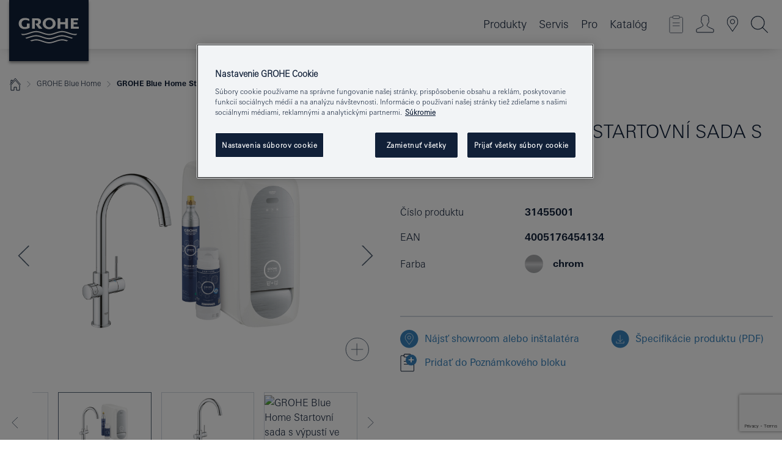

--- FILE ---
content_type: text/html;charset=UTF-8
request_url: https://www.grohe.sk/sk_sk/grohe-blue-home-startovn-sada-s-v-pust-ve-tvaru-c-31455001.html
body_size: 22630
content:
<!DOCTYPE html>

<!--[if IE 8]><html class="no-js ie ie8 lt-ie9" dir="ltr" lang="sk-SK"><![endif]-->
<!--[if IE 9]><html class="no-js ie ie9" dir="ltr" lang="sk-SK"><![endif]-->
<!--[if IEMobile]><html class="no-js ie ie-mobile" dir="ltr" lang="sk-SK"><![endif]-->
<!--[if gt IE 8 | !IE]><!--><html class="no-js" dir="ltr" lang="sk-SK"> <!--<![endif]-->



<!-- last generation 16.12.2025 at 12:18:03 | content-ID: 2573949 | structure-ID: 2574573 | ref-Name: productdeatilspage -->
<head>
<script>
// Define dataLayer and the gtag function.
window.dataLayer = window.dataLayer || [];
function gtag(){dataLayer.push(arguments);}
// Default ad_storage to 'denied'.
gtag('consent', 'default', {
ad_storage: "denied",
analytics_storage: "denied",
functionality_storage: "denied",
personalization_storage: "denied",
security_storage: "denied",
ad_user_data: "denied",
ad_personalization: "denied",
wait_for_update: 500
});
</script>
<script src="https://cdn.cookielaw.org/consent/744232d3-4eaf-4f8f-a20e-1a93ebdcc6e6/OtAutoBlock.js" type="text/javascript"></script>
<script charset="UTF-8" data-document-language="true" data-domain-script="744232d3-4eaf-4f8f-a20e-1a93ebdcc6e6" src="https://cdn.cookielaw.org/scripttemplates/otSDKStub.js" type="text/javascript"></script>
<script type="text/javascript">
function OptanonWrapper() {
if (document.cookie.includes('OptanonAlertBoxClosed')) {
document.dispatchEvent( new CustomEvent('consents-ready', { 'detail': { consent: false } }));
}
}
</script>
<script type="text/javascript">
window.LANG_DATA = '/sk_sk/_technical/defaulttexts/defaulttexts-json.json';
window.mobileApp = false;
window.CONFIG = {
imageBasePath: 'https://fe.grohe.com/release/0.85.0/b2x',
disable_productComparison: true,
disable_notepadLoggedIn: false,
showPrices: true,
groheChannel: 'B2C',
disable_notepadAvailabilityRequest: false,
isGlobalSearch: false,
loginUrl: '/login-idp.jsp?wrong_login_url=/sk_sk/administration/login/&partial_registration_url=/sk_sk/administration/registration/account-partial-registration-non-smart.html&login_ok_url=https%3A//www.grohe.sk/sk_sk/_technical/webapp_properties/product-details-page.html',
staticSuggestionLinks : {
spareparts: '/sk_sk/vyhlad%C3%A1vanie-n%C3%A1hradn%C3%BDch-dielov.html',
brochures: '/sk_sk/nase-sluzby/katalogy/brochures.html',
showrooms: '/sk_sk/nase-sluzby/showroomy-instalateri/showroom-locator.html'
},
targetGroupsMapping: {planner: 'pro', pro: 'pro', daa: 'pro', designer: 'pro', showroom: 'pro', end: 'end', inst: 'pro', architect: 'pro', aap: 'pro', projects: 'pro'},
showDiyProducts: true,
historicalProducts: true,
productFallbackImage:'',
allowAnonNotepad: false,
filterIcons: {
A613_04: {
src: '/media/datasources/filter_icons/c2c/c2c_platinum_bw_logo.png',
tooltip: '<p >Cradle to Cradle Certified® – PLATINUM</p>'
},
A613_01: {
src: '/media/datasources/filter_icons/c2c/c2c_bronze_bw_logo.png',
tooltip: '<p >Cradle to Cradle Certified® – BRONZE</p>'
},
A613_02: {
src: '/media/datasources/filter_icons/c2c/c2c_silver_bw_logo.png',
tooltip: '<p >Cradle to Cradle Certified® – SILVER</p>'
},
sustainable: {
src: '/media/datasources/filter_icons/sustainability/grohe_climate-care_logo.png',
tooltip: '<p >S pozitívnym dopadom na udržateľný rozvoj. <a href="http://green.grohe.com" target="_blank" title="green.grohe.com" class=" " >Zistite viac na green.grohe.com</a>.</p>'
},
A613_03: {
src: '/media/datasources/filter_icons/c2c/c2c_gold_bw_logo.png',
tooltip: '<p >Cradle to Cradle Certified® – GOLD</p>'
}
},
iconsForContent: [
'A613_04',
'A613_01',
'A613_02',
'A613_03'
],
portfolioBadges: {
quickfix :
{
sapValue : 'L3013_1',
backgroundColor: '#E1F8FF',
label: 'GROHE QuickFix'
},
spa :
{
sapValue : 'A611_03',
backgroundColor: '#EBE2D6',
label: 'GROHE SPA'
},
}
}
</script>
<script>
window.ENDPOINTS = {
'B2X_PROJECT_REFERENCES': '/sk_sk/_technical/project_config/index.json',
'B2X_PRODUCTS': 'https://api.sapcx.grohe.com/rest/v2/solr/master_sk_SK_Product/select',
'B2X_PRODUCTS_SKU': 'https://api.sapcx.grohe.com/rest/v2/solr/master_sk_SK_Product/suggestB2C',
'B2X_ACCOUNT_PASSWORD':'/myaccount/user/password',
'B2X_SMARTSHOP':'/smartshop/order/submit',
'GROHE_APPLICATION':'https://application.grohe.com',
'B2X_USER_INFO':'/myaccount/user/info',
'B2X_SMARTSHOP':'/smartshop/order/submit',
'B2X_MY_ACCOUNT_PRODUCT':'/myaccount/product/',
'B2X_PRODUCT':'/notepad/v1',
'B2X_SMART_INFO':'/website/smart-info',
'B2X_PREFERENCE_CENTER':'https://application.grohe.com/gateway/preference-center-send/',
'GROHE_SPECIFICATION':'https://specification.grohe.com',
'B2X_SMARTSHOP_SKU':'/website/sku/',
'B2X_PAGELIKES':'/website/pagelikes/',
'B2X_PREFERENCE_CENTER_CHANGE':'https://application.grohe.com/gateway/preference-center-change-send/',
'B2X_CERAMICS_LANDINGPAGES':'/_technical/landingpages.json',
'B2X_MY_ACCOUNT_PRODUCT_COMPARISON':'/myaccount/comparison/',
'B2X_MY_ACCOUNT_PRODUCT_SERIAL_VALIDATION':'/website/forms/serialnumber-check/',
'B2X_ORDER_TRACKING':'/website/new-ordertracking',
'B2X_ORDER_TRACKING_TOGGLE_NOTIFICATIONS':'/myaccount/user/update/emailnotifications/',
'B2X_SALESFORCE_PREFERENCE_CENTER':'/website/webforms/marketing-cloud/',
'B2X_ACCOUNT_REGISTRATION_ACCESS_TOKEN':'/myaccount/user/access-token',
'B2X_ACCOUNT_REFRESH_ACCESS_TOKEN':'/website/jwtoken/refresh-token',
'B2X_MY_ACCOUNT_PRODUCT_REGISTRATION':'/website/forms/product-registration',
'B2X_GATED_PREFERENCE_CENTER':'https://application.grohe.com/gateway/preference-center-send-v2/',
'B2X_MY_ACCOUNT_FILE_UPLOAD':'http://account/fileupload.php',
'B2X_EXPORT':'/notepad/v1',
'B2X_MY_ACCOUNT_ORDER_STATE':'/notepad/v1',
'B2X_SMART_UPI_HISTORY':'/website/account/history/upi',
'B2X_WEBSITE':'/solr/website_b2x/select',
'B2X_INVOICE_REGISTRATION':'/website/account/invoices/upload',
'B2X_NOTEPAD':'/notepad/v1',
'B2X_SMARTSHOP_UPI':'/website/upi/',
'B2X_AVAILABILITY':'/notepad/v1',
'B2X_ACCOUNT':'https://idp2-apigw.cloud.grohe.com/v1/web/users',
'B2X_ACCOUNT_UPDATE':'/myaccount/user/update',
'B2X_SMART_CHARGE':'/smartshop/creditcard/recharge',
'B2X_INVOICE_UPLOAD_HISTORY':'/website/account/history/invoices'
};
</script>
<script>
(function (sCDN, sCDNProject, sCDNWorkspace, sCDNVers) {
if (
window.localStorage !== null &&
typeof window.localStorage === "object" &&
typeof window.localStorage.getItem === "function" &&
window.sessionStorage !== null &&
typeof window.sessionStorage === "object" &&
typeof window.sessionStorage.getItem === "function"
) {
sCDNVers =
window.sessionStorage.getItem("jts_preview_version") ||
window.localStorage.getItem("jts_preview_version") ||
sCDNVers;
}
window.jentis = window.jentis || {};
window.jentis.config = window.jentis.config || {};
window.jentis.config.frontend = window.jentis.config.frontend || {};
window.jentis.config.frontend.cdnhost =
sCDN + "/get/" + sCDNWorkspace + "/web/" + sCDNVers + "/";
window.jentis.config.frontend.vers = sCDNVers;
window.jentis.config.frontend.env = sCDNWorkspace;
window.jentis.config.frontend.project = sCDNProject;
window._jts = window._jts || [];
var f = document.getElementsByTagName("script")[0];
var j = document.createElement("script");
j.async = true;
j.src = window.jentis.config.frontend.cdnhost + "ngtxdz.js";
f.parentNode.insertBefore(j, f);
})("https://en74vn.grohe.sk","grohe-sk","live", "_");
_jts.push({ track: "pageview" });
_jts.push({ track: "submit" });
</script>
<title>GROHE Blue Home Startovní sada s výpustí ve tvaru C | GROHE </title> <meta name="title" content="GROHE Blue Home Startovní sada s výpustí ve tvaru C" />    <meta content="index,follow" name="robots" /> <meta charset="UTF-8" /> <meta content="telephone=no" name="format-detection" /> <meta content="width=device-width, initial-scale=1.0, minimum-scale=1.0, maximum-scale=1.0, user-scalable=no" name="viewport" /> <meta content="sk_sk" name="locale" /> <meta content="sk_sk" name="locales" /> <meta content="grohe_global" name="client" /> <meta content="b2x" name="pagescope" /> <meta content="https://fe.grohe.com/release/0.85.0/b2x" name="application-name" /> <meta content="https://fe.grohe.com/release/0.85.0/b2x/browserconfig.xml" name="msapplication-config" /> <meta content="#112038" name="msapplication-TileColor" /> <meta content="https://fe.grohe.com/release/0.85.0/b2x/mstile-144x144.png" name="msapplication-TileImage" /> <meta content="https://fe.grohe.com/release/0.85.0/b2x/mstile-70x70.png" name="msapplication-square70x70logo" /> <meta content="https://fe.grohe.com/release/0.85.0/b2x/mstile-150x150.png" name="msapplication-square150x150logo" /> <meta content="https://fe.grohe.com/release/0.85.0/b2x/mstile-310x150.png" name="msapplication-wide310x150logo" /> <meta content="https://fe.grohe.com/release/0.85.0/b2x/mstile-310x310.png" name="msapplication-square310x310logo" /> <meta content="IE=Edge" http-equiv="X-UA-Compatible" /> <meta content="productdeatilspage" name="siteUID_es" /> <meta content="none" name="videoType_s" />
<link href="https://fe.grohe.com/release/0.85.0/b2x/favicon.ico" rel="icon" type="image/ico" />
<link href="https://fe.grohe.com/release/0.85.0/b2x/favicon.ico" rel="shortcut icon" type="image/x-icon" />
<link href="https://fe.grohe.com/release/0.85.0/b2x/favicon.ico" rel="icon" sizes="16x16 32x32 48x48" type="image/vnd.microsoft.icon" />
<link href="https://fe.grohe.com/release/0.85.0/b2x/favicon-16x16.png" rel="icon" sizes="16x16" type="image/png" />
<link href="https://fe.grohe.com/release/0.85.0/b2x/favicon-32x32.png" rel="icon" sizes="32x32" type="image/png" />
<link href="https://fe.grohe.com/release/0.85.0/b2x/favicon-48x48.png" rel="icon" sizes="48x48" type="image/png" />
<link href="https://fe.grohe.com/release/0.85.0/b2x/apple-touch-icon-76x76.png" rel="apple-touch-icon" sizes="76x76" />
<link href="https://fe.grohe.com/release/0.85.0/b2x/apple-touch-icon-120x120.png" rel="apple-touch-icon" sizes="120x120" />
<link href="https://fe.grohe.com/release/0.85.0/b2x/apple-touch-icon-152x152.png" rel="apple-touch-icon" sizes="152x152" />
<link href="https://fe.grohe.com/release/0.85.0/b2x/apple-touch-icon-180x180.png" rel="apple-touch-icon" sizes="180x180" />
<link rel="canonical" href="https://www.grohe.sk/sk_sk/grohe-blue-home-startovn-sada-s-v-pust-ve-tvaru-c-31455001.html" />
<link href="https://fe.grohe.com/release/0.85.0/b2x/css/bootstrap.css?created=20240708102440" media="all" rel="stylesheet" />
<link href="https://fe.grohe.com/release/0.85.0/b2x/css/main.css?created=20240708102440" media="all" rel="stylesheet" />
<script type="text/javascript"> var searchHeaderConfig = { "productSettings" : { "preferredResults": { "code": [ ] }, "preselection": { "filter": [{"historical":["null"]}] } }, "contentSettings": { } }; </script>
</head>




<body class="b2x-navigation pdp-ncs">
<!-- noindex -->
<script type="text/javascript">
// read cookie (DEXT-1212)
function getCookie(name) {
const nameEQ = name + "=";
const cookies = document.cookie.split(';');
for (let i = 0; i < cookies.length; i++) {
let cookie = cookies[i];
while (cookie.charAt(0) === ' ') {
cookie = cookie.substring(1, cookie.length);
}
if (cookie.indexOf(nameEQ) === 0) {
return cookie.substring(nameEQ.length, cookie.length);
}
}
return null;
}
</script>
<script type="text/javascript">
// <![CDATA[
var dataLayer = dataLayer || [];
// check if cookie is available
var hashedEmail = getCookie('hashed_email');
if (hashedEmail) {
dataLayer.push({
'hashedUserData': {
'sha256': {
'email': hashedEmail
}
}
});
}
dataLayer.push({
'pageName':'/grohe-blue-home-startovn-sada-s-v-pust-ve-tvaru-c-31455001',
'pageTitle':'Startovní sada s výpustí ve tvaru C',
'pageId':'2574573',
'pageSystemPath':'grohe_global/_technical_1/webapp_properties',
'pageCreated':'2019-05-14',
'pageLastEdit':'2025-12-16',
'pageCountry':'sk',
'pageLanguage':'sk',
'internal':'false',
'pagePool':'europe',
'pageArea':'portal',
'pageScope':'b2x',
'pageCategory':'product detail page',
});
// ]]>
</script>
<!-- Google Tag Manager -->
<noscript><iframe height="0" src="//www.googletagmanager.com/ns.html?id=GTM-PGZM7P" style="display:none;visibility:hidden" width="0"></iframe></noscript>
<script>
// <![CDATA[
(function(w,d,s,l,i){w[l]=w[l]||[];w[l].push({'gtm.start':
new Date().getTime(),event:'gtm.js'});var f=d.getElementsByTagName(s)[0],
j=d.createElement(s),dl=l!='dataLayer'?'&l='+l:'';j.async=true;j.setAttribute('class','optanon-category-C0001');j.src=
'//www.googletagmanager.com/gtm.js?id='+i+dl;f.parentNode.insertBefore(j,f);
})(window,document,'script','dataLayer','GTM-PGZM7P');
// ]]>
</script>
<!-- End Google Tag Manager -->
<div class="vuejs-container" id="vuejs-dev-container">
<div class="ie-flex-wrapper">
<div class="page-wrap">
<div class="vuejs-container" id="vuejs-header-container">
	<header class="header--fixed header header--bordertop sticky-top header--shadow header--bgColorFlyoutMobileSecondary header--bgColorFlyoutDesktopSecondary header--colorFlyoutMobileLight header--colorFlyoutDesktopLight" v-scrollbar-width-detection="">
		<div class="container">
			<nav class="navbar-light  navbar navbar-expand-xl" itemscope="" itemtype="http://schema.org/Organization">
					<a class="navbar-brand" href="/sk_sk/" itemprop="url" title="GROHE - Pure joy of water ">
<svg height="100" version="1.1" viewBox="0, 0, 130, 100" width="130" x="0" xmlns="http://www.w3.org/2000/svg" xmlns:xlink="http://www.w3.org/1999/xlink" y="0">
  <g id="Ebene_1">
    <path d="M0,0 L130,0 L130,100 L0,100 L0,0 z" fill="#112038"></path>
    <path d="M59.615,38.504 C59.614,42.055 62.032,44.546 65.48,44.546 C68.93,44.546 71.346,42.057 71.346,38.505 C71.346,34.943 68.937,32.459 65.48,32.459 C62.024,32.459 59.615,34.942 59.615,38.504 z M54.872,38.504 C54.872,33.132 59.351,29.205 65.48,29.205 C71.61,29.205 76.091,33.132 76.091,38.504 C76.091,43.861 71.601,47.795 65.48,47.795 C59.361,47.795 54.872,43.862 54.872,38.504 z M101.056,29.875 L101.056,47.124 L114,47.124 L114,43.744 L105.549,43.744 L105.549,39.645 L111.762,39.645 L111.762,36.396 L105.549,36.396 L105.549,33.254 L113.015,33.254 L113.015,29.875 L101.056,29.875 z M79.299,29.875 L79.299,47.124 L83.798,47.124 L83.798,39.75 L91.75,39.75 L91.75,47.124 L96.251,47.124 L96.251,29.875 L91.75,29.875 L91.75,36.252 L83.798,36.252 L83.798,29.875 L79.299,29.875 z M37.413,29.875 L37.413,47.124 L41.915,47.124 L41.915,33.129 L43.855,33.129 C46.4,33.129 47.54,33.942 47.54,35.751 C47.54,37.599 46.265,38.655 44.025,38.655 L43.036,38.629 L42.53,38.629 L48.784,47.124 L54.537,47.124 L48.803,40.188 C50.932,39.227 52.067,37.522 52.067,35.28 C52.067,31.626 49.7,29.875 44.761,29.875 L37.413,29.875 z M29.048,38.463 L29.048,43.635 C27.867,44.129 26.688,44.376 25.513,44.376 C22.484,44.376 20.354,42.037 20.354,38.708 C20.354,35.121 22.899,32.621 26.552,32.621 C28.594,32.621 30.616,33.191 33.069,34.455 L33.069,31.017 C29.936,29.736 28.39,29.371 26.074,29.371 C19.679,29.371 15.594,32.989 15.594,38.654 C15.594,44.043 19.558,47.627 25.517,47.627 C28.174,47.627 31.325,46.772 33.621,45.431 L33.621,38.463 L29.048,38.463 z M96.501,66.368 L96.068,66.211 L94.887,65.816 C91.46,64.783 88.718,64.267 86.624,64.267 C84.871,64.267 81.902,64.772 79.548,65.469 L78.373,65.816 C77.777,66.013 77.378,66.143 77.185,66.211 L76.004,66.618 L74.831,67.016 L73.649,67.418 C70.062,68.579 67.509,69.097 65.387,69.097 C63.559,69.097 60.849,68.597 58.304,67.791 L57.122,67.418 L55.943,67.016 L54.766,66.618 L53.585,66.211 L52.399,65.816 C48.977,64.783 46.228,64.267 44.146,64.267 C42.38,64.269 39.416,64.77 37.059,65.469 L35.885,65.816 C35.047,66.086 34.875,66.147 34.27,66.368 L36.645,67.6 L37.178,67.439 C39.947,66.583 42.331,66.137 44.151,66.137 C45.682,66.137 48.074,66.527 50.042,67.095 L51.224,67.439 L52.399,67.819 L53.585,68.211 L54.766,68.619 L55.943,69.018 L57.122,69.412 C60.668,70.5 63.278,71.001 65.388,71 C67.199,70.999 69.966,70.517 72.468,69.767 L73.649,69.412 L74.831,69.018 L76.004,68.619 L77.185,68.211 L78.373,67.819 L79.548,67.439 C82.561,66.544 84.782,66.137 86.628,66.138 C88.447,66.138 90.828,66.584 93.595,67.439 L94.127,67.6 L96.501,66.368 z M104.198,61.892 L97.321,59.781 C94.229,58.831 93.033,58.497 91.384,58.133 C89.639,57.747 87.89,57.525 86.625,57.525 C84.63,57.525 80.826,58.235 78.373,59.065 L73.649,60.666 C70.452,61.749 67.509,62.346 65.362,62.346 C63.203,62.346 60.289,61.755 57.076,60.666 L52.352,59.065 C49.906,58.236 46.087,57.525 44.09,57.525 C42.832,57.525 41.067,57.75 39.335,58.133 C37.705,58.495 36.413,58.853 33.397,59.781 L26.528,61.892 C27.262,62.56 27.458,62.714 28.28,63.271 L32.098,62.109 L35.253,61.178 L36.52,60.803 C39.877,59.813 42.154,59.388 44.094,59.388 C45.857,59.388 49.045,59.971 51.17,60.686 L57.076,62.667 C59.842,63.594 63.267,64.248 65.363,64.248 C67.451,64.248 70.907,63.59 73.649,62.667 L79.548,60.686 C81.665,59.975 84.872,59.386 86.628,59.388 C88.575,59.388 90.832,59.81 94.198,60.803 L95.465,61.178 L98.621,62.109 L102.446,63.271 C103.264,62.71 103.459,62.557 104.198,61.892 z M111.243,55.247 L111.047,55.575 C110.607,56.31 110.407,56.583 109.748,57.365 C108.911,57.479 108.576,57.504 107.913,57.504 C105.809,57.504 102.364,56.844 99.611,55.916 L94.887,54.32 C91.678,53.24 88.747,52.643 86.628,52.641 C84.843,52.641 81.715,53.215 79.548,53.941 L73.649,55.916 C70.868,56.846 67.455,57.504 65.388,57.504 C63.323,57.504 59.907,56.847 57.122,55.916 L51.224,53.941 C49.056,53.215 45.933,52.641 44.146,52.641 C42.03,52.641 39.091,53.24 35.885,54.32 L31.161,55.916 C28.406,56.844 24.963,57.504 22.854,57.504 C22.191,57.504 21.859,57.479 21.031,57.365 C20.418,56.66 20.178,56.332 19.724,55.575 L19.529,55.247 C21.128,55.507 22.022,55.601 22.899,55.601 C25.001,55.601 28.008,54.989 31.161,53.922 L35.885,52.32 C38.381,51.474 42.108,50.778 44.146,50.777 C46.174,50.777 49.904,51.476 52.399,52.32 L57.122,53.922 C60.274,54.989 63.284,55.601 65.387,55.601 C67.488,55.601 70.498,54.989 73.649,53.922 L78.373,52.32 C80.865,51.476 84.597,50.777 86.622,50.777 C88.665,50.777 92.385,51.474 94.887,52.32 L99.611,53.922 C102.763,54.989 105.77,55.601 107.872,55.601 C108.749,55.601 109.643,55.507 111.243,55.247 z" fill="#FFFFFE"></path>
  </g>
</svg>
					</a>
				<div class="header__iconwrapper">
			        <a aria-controls="navigationMenuContent" aria-expanded="false" aria-label="Toggle navigation" class="navbar-toggler" data-target="#navigationMenuContent" data-toggle="collapse">
			          <span class="navbar-toggler-icon" v-sidebar-nav-toggler=""></span>
			        </a>				
				</div>
				<a class="d-none d-lg-none nav-mobile-header__closer icon_close_secondary" v-nav-icons-flyout-toggler=""></a>
				<div class="row collapse navbar-collapse" id="navigationMenuContent">
<ul class="container navbar-nav navnode navnode--main">
<li class="nav-item">
<a aria-expanded="false" aria-haspopup="true" class="nav-link level1 hasNextLevel nav-link--noFocus nav-link--light nav-link--layerarrow nav-link--primarynav" href="javascript:void(0);" id="flyout-1123224" role="button" v-next-level-nav-toggler="" v-sidebar-nav-toggler="">
Produkty
</a>


</li>
<li class="nav-item">
<a aria-expanded="false" aria-haspopup="true" class="nav-link level1 hasNextLevel nav-link--noFocus nav-link--light nav-link--layerarrow nav-link--primarynav" href="javascript:void(0);" id="flyout-3431351" role="button" v-next-level-nav-toggler="" v-sidebar-nav-toggler="">
Servis
</a>


</li>
<li class="nav-item">
<a aria-expanded="false" aria-haspopup="true" class="nav-link level1 hasNextLevel nav-link--noFocus nav-link--light nav-link--layerarrow nav-link--primarynav" href="javascript:void(0);" id="flyout-6551523" role="button" v-next-level-nav-toggler="" v-sidebar-nav-toggler="">
Pro
</a>


</li>
<li class="nav-item">
<a class="nav-link nav-link--noFocus nav-link--light nav-link--layerarrow nav-link--primarynav" href="http://flip-catalogue.grohe.com/cs_cz/MPL_Czech_Republic_2024_cs-cz/index.html">Katalóg</a>
</li>
</ul>
				</div>
				<ul class="navbar-nav navnode navnode--icons" v-nav-icons-scroll-handler="">
						<li class="nav-item nav-item--flyout nav-item--icon">
		<notepad-navigation href="/sk_sk/notepad/" title="Open: MÔJ POZNÁMKOVÝ BLOK "></notepad-navigation>
    </li>
	<li class="nav-item nav-item--flyout nav-item--icon">
		<a aria-expanded="false" aria-haspopup="true" class="nav-link nav-link--noFocus nav-link--light nav-link--layerarrow nav-link--primarynav flyout-toggle" href="#" id="flyout-login" role="button" title="" v-nav-icons-flyout-toggler="">			
							
					
	        							

				<div class="flyout-icon flyout-icon--login"></div>
	        			

		</a>
				<div aria-labelledby="flyout-login" class="flyout" v-add-class-if-logged-in="'flyout--withFullWidthCategory'">
		      	<div class="flyout__background flyout__background--plain ">
					<a class="flyout__closer" v-nav-primary-closer=""></a>
				</div>
				<div class="row navbar-nav navnode navnode--secondary ">   
					<div class="navnode__wrapper navnode__wrapper--columnCategories">
						<ul class="container navnode__container navnode__container--login">
							<li class="nav-item nav-item--secondarynav col-12 nav-item--flyout flyout-category">								
											
		
						    								

							        <div class="flyout__headline text-uppercase">
								        <strong>Prihlásiť sa</strong>
									</div>
									<div class="text-white mb-3"><span>
								        Prihlásenie je momentálne dostupné iba pre členov vernostného programu GROHE SMART.<br /><strong>Majte, prosím, na pamäti:</strong> pre prihlásenie alebo registráciu budete presmerovaní do portálu GROHE Professional.
									</span></div>
										<a class="btn btn-primary btn--flyoutLogin" href="/login-idp.jsp?wrong_login_url=/sk_sk/administration/login/&amp;partial_registration_url=/sk_sk/administration/registration/account-partial-registration-non-smart.html&amp;login_ok_url=http://www.grohe.sk/sk_sk/">Používateľské meno </a>
										 <a class=" link link d-block mb-2 scroll-link" href="/sk_sk/administration/registration/account-registration-non-smart.html#null" title="Ešte nie ste zaregistrovaný?"> Ešte nie ste zaregistrovaný?</a>
											
		
							</li>
						</ul>
					</div>						
														
				</div>
			</div>
		</li>
					

    <li class="nav-item nav-item--flyout nav-item--icon">
		<a class="nav-link nav-link--noFocus nav-link--light nav-link--primarynav nav-link--locator" href="/sk_sk/nase-sluzby/showroomy-instalateri/showroom-locator.html" title="Showroom Locator">
			<span class="showroom-locator-icon"></span>
		</a>
	</li>
	<li class="nav-item nav-item--flyout nav-item--icon">
		<a aria-expanded="false" aria-haspopup="true" class="nav-link nav-link--noFocus nav-link--light nav-link--layerarrow nav-link--primarynav flyout-toggle" href="#" id="flyout-search" role="button" title="Open: HĽADAŤ " v-nav-icons-flyout-toggler="">
			<div class="flyout-icon flyout-icon--search"></div>
		</a>
		<div aria-labelledby="flyout-search" class="flyout">
			<div class="flyout__background flyout__background--plain ">
				<a class="flyout__closer" v-nav-primary-closer=""></a>
			</div>
			<div class="row navbar-nav navnode navnode--secondary navnode--fullHeight ">
				<ul class="container navnode__container navnode__container--search">
					<li class="nav-item nav-item--secondarynav nav-item--noborder">
						<div class="nav-search-item container justify-content-center">
							<div class="nav-search-item__inner col-12 col-lg-8">
								<b2x-search-header :dal-search-enabled="false" search-base-url="/sk_sk/vysledky-vyhladavania.html">
                              </b2x-search-header>
							</div>
						</div>
					</li>
				</ul>
			</div>
		</div>
    </li>

				</ul>
			</nav>
		</div>
	</header>
<aside class="navigation-sidebar navigation-sidebar--hidden">
<a class="navbar-brand" href="/sk_sk/" itemprop="url" title="GROHE - Pure joy of water ">
<svg height="100" version="1.1" viewBox="0, 0, 130, 100" width="130" x="0" xmlns="http://www.w3.org/2000/svg" xmlns:xlink="http://www.w3.org/1999/xlink" y="0">
<g id="Ebene_1">
<path d="M0,0 L130,0 L130,100 L0,100 L0,0 z" fill="#112038"></path>
<path d="M59.615,38.504 C59.614,42.055 62.032,44.546 65.48,44.546 C68.93,44.546 71.346,42.057 71.346,38.505 C71.346,34.943 68.937,32.459 65.48,32.459 C62.024,32.459 59.615,34.942 59.615,38.504 z M54.872,38.504 C54.872,33.132 59.351,29.205 65.48,29.205 C71.61,29.205 76.091,33.132 76.091,38.504 C76.091,43.861 71.601,47.795 65.48,47.795 C59.361,47.795 54.872,43.862 54.872,38.504 z M101.056,29.875 L101.056,47.124 L114,47.124 L114,43.744 L105.549,43.744 L105.549,39.645 L111.762,39.645 L111.762,36.396 L105.549,36.396 L105.549,33.254 L113.015,33.254 L113.015,29.875 L101.056,29.875 z M79.299,29.875 L79.299,47.124 L83.798,47.124 L83.798,39.75 L91.75,39.75 L91.75,47.124 L96.251,47.124 L96.251,29.875 L91.75,29.875 L91.75,36.252 L83.798,36.252 L83.798,29.875 L79.299,29.875 z M37.413,29.875 L37.413,47.124 L41.915,47.124 L41.915,33.129 L43.855,33.129 C46.4,33.129 47.54,33.942 47.54,35.751 C47.54,37.599 46.265,38.655 44.025,38.655 L43.036,38.629 L42.53,38.629 L48.784,47.124 L54.537,47.124 L48.803,40.188 C50.932,39.227 52.067,37.522 52.067,35.28 C52.067,31.626 49.7,29.875 44.761,29.875 L37.413,29.875 z M29.048,38.463 L29.048,43.635 C27.867,44.129 26.688,44.376 25.513,44.376 C22.484,44.376 20.354,42.037 20.354,38.708 C20.354,35.121 22.899,32.621 26.552,32.621 C28.594,32.621 30.616,33.191 33.069,34.455 L33.069,31.017 C29.936,29.736 28.39,29.371 26.074,29.371 C19.679,29.371 15.594,32.989 15.594,38.654 C15.594,44.043 19.558,47.627 25.517,47.627 C28.174,47.627 31.325,46.772 33.621,45.431 L33.621,38.463 L29.048,38.463 z M96.501,66.368 L96.068,66.211 L94.887,65.816 C91.46,64.783 88.718,64.267 86.624,64.267 C84.871,64.267 81.902,64.772 79.548,65.469 L78.373,65.816 C77.777,66.013 77.378,66.143 77.185,66.211 L76.004,66.618 L74.831,67.016 L73.649,67.418 C70.062,68.579 67.509,69.097 65.387,69.097 C63.559,69.097 60.849,68.597 58.304,67.791 L57.122,67.418 L55.943,67.016 L54.766,66.618 L53.585,66.211 L52.399,65.816 C48.977,64.783 46.228,64.267 44.146,64.267 C42.38,64.269 39.416,64.77 37.059,65.469 L35.885,65.816 C35.047,66.086 34.875,66.147 34.27,66.368 L36.645,67.6 L37.178,67.439 C39.947,66.583 42.331,66.137 44.151,66.137 C45.682,66.137 48.074,66.527 50.042,67.095 L51.224,67.439 L52.399,67.819 L53.585,68.211 L54.766,68.619 L55.943,69.018 L57.122,69.412 C60.668,70.5 63.278,71.001 65.388,71 C67.199,70.999 69.966,70.517 72.468,69.767 L73.649,69.412 L74.831,69.018 L76.004,68.619 L77.185,68.211 L78.373,67.819 L79.548,67.439 C82.561,66.544 84.782,66.137 86.628,66.138 C88.447,66.138 90.828,66.584 93.595,67.439 L94.127,67.6 L96.501,66.368 z M104.198,61.892 L97.321,59.781 C94.229,58.831 93.033,58.497 91.384,58.133 C89.639,57.747 87.89,57.525 86.625,57.525 C84.63,57.525 80.826,58.235 78.373,59.065 L73.649,60.666 C70.452,61.749 67.509,62.346 65.362,62.346 C63.203,62.346 60.289,61.755 57.076,60.666 L52.352,59.065 C49.906,58.236 46.087,57.525 44.09,57.525 C42.832,57.525 41.067,57.75 39.335,58.133 C37.705,58.495 36.413,58.853 33.397,59.781 L26.528,61.892 C27.262,62.56 27.458,62.714 28.28,63.271 L32.098,62.109 L35.253,61.178 L36.52,60.803 C39.877,59.813 42.154,59.388 44.094,59.388 C45.857,59.388 49.045,59.971 51.17,60.686 L57.076,62.667 C59.842,63.594 63.267,64.248 65.363,64.248 C67.451,64.248 70.907,63.59 73.649,62.667 L79.548,60.686 C81.665,59.975 84.872,59.386 86.628,59.388 C88.575,59.388 90.832,59.81 94.198,60.803 L95.465,61.178 L98.621,62.109 L102.446,63.271 C103.264,62.71 103.459,62.557 104.198,61.892 z M111.243,55.247 L111.047,55.575 C110.607,56.31 110.407,56.583 109.748,57.365 C108.911,57.479 108.576,57.504 107.913,57.504 C105.809,57.504 102.364,56.844 99.611,55.916 L94.887,54.32 C91.678,53.24 88.747,52.643 86.628,52.641 C84.843,52.641 81.715,53.215 79.548,53.941 L73.649,55.916 C70.868,56.846 67.455,57.504 65.388,57.504 C63.323,57.504 59.907,56.847 57.122,55.916 L51.224,53.941 C49.056,53.215 45.933,52.641 44.146,52.641 C42.03,52.641 39.091,53.24 35.885,54.32 L31.161,55.916 C28.406,56.844 24.963,57.504 22.854,57.504 C22.191,57.504 21.859,57.479 21.031,57.365 C20.418,56.66 20.178,56.332 19.724,55.575 L19.529,55.247 C21.128,55.507 22.022,55.601 22.899,55.601 C25.001,55.601 28.008,54.989 31.161,53.922 L35.885,52.32 C38.381,51.474 42.108,50.778 44.146,50.777 C46.174,50.777 49.904,51.476 52.399,52.32 L57.122,53.922 C60.274,54.989 63.284,55.601 65.387,55.601 C67.488,55.601 70.498,54.989 73.649,53.922 L78.373,52.32 C80.865,51.476 84.597,50.777 86.622,50.777 C88.665,50.777 92.385,51.474 94.887,52.32 L99.611,53.922 C102.763,54.989 105.77,55.601 107.872,55.601 C108.749,55.601 109.643,55.507 111.243,55.247 z" fill="#FFFFFE"></path>
</g>
</svg>
</a>
<a class="navigation-sidebar__close-btn" href="#" target="_self" v-sidebar-nav-toggler="">
<span class="icon icon_close_primary"></span>
</a>
<nav class="nav-container nav-container--level1">
<ul class="navigation navigation">
<li class="nav-item">
<a aria-expanded="false" aria-haspopup="true" class="nav-link next-level-toggle nav-link--noFocus nav-link--light" href="javascript:void(0);" id="flyout-1123224" role="button" v-next-level-nav-toggler="">
Produkty
</a>
<nav class="nav-container nav-container--level2 hidden">
<a class="nav-link link-back level2" href="javascript:void(0)" v-nav-back-button="">Produkty</a>
<ul class="navigation navigation--level2">
<li class="nav-item">
<a aria-expanded="false" aria-haspopup="true" class="nav-link level2 nav-link--noFocus nav-link--light next-level-toggle" href="javascript:void(0);" id="flyout-1123224" role="button" v-next-level-nav-toggler="">
Kúpeľňa
</a>
<nav class="nav-container nav-container--level3 hidden">
<a class="nav-link link-back level3" href="javascript:void(0)" v-nav-back-button="">Kúpeľňa</a>
<ul class="navigation navigation--level3">
<li class="nav-item">
<a aria-expanded="false" aria-haspopup="true" class="nav-link level3 nav-link--noFocus nav-link--light next-level-toggle" href="javascript:void(0);" id="flyout-1123249" role="button" v-next-level-nav-toggler="">
Pre Umývadlá
</a>
<nav class="nav-container nav-container--level4 hidden">
<a class="nav-link link-back level4" href="javascript:void(0)" v-nav-back-button="">Pre Umývadlá</a>
<ul class="navigation navigation--level4">
<li class="nav-item">
<a class="nav-link level4 nav-link--noFocus nav-link--light" href="/sk_sk/pre-vasu-kupelnu/pre-umyvadla.html">
Prehľad
</a>
</li>
<li class="nav-item">
<a class="nav-link level4 nav-link--noFocus nav-link--light" href="/sk_sk/pre-vasu-kupelnu/serie/kupelna-serie-prehlad.html">
Tapware
</a>
</li>
<li class="nav-item">
<a class="nav-link level4 nav-link--noFocus nav-link--light" href="/sk_sk/for-your-bathroom/for-wash-basins/grohe-plus/">
GROHE Plus
</a>
</li>
<li class="nav-item">
<a class="nav-link level4 nav-link--noFocus nav-link--light" href="/sk_sk/for-your-bathroom/for-wash-basins/icon-3d/">
Icon 3D
</a>
</li>
</ul>
</nav>
</li>
<li class="nav-item">
<a aria-expanded="false" aria-haspopup="true" class="nav-link level3 nav-link--noFocus nav-link--light next-level-toggle" href="javascript:void(0);" id="flyout-1121775" role="button" v-next-level-nav-toggler="">
Pre Sprchy
</a>
<nav class="nav-container nav-container--level4 hidden">
<a class="nav-link link-back level4" href="javascript:void(0)" v-nav-back-button="">Pre Sprchy</a>
<ul class="navigation navigation--level4">
<li class="nav-item">
<a class="nav-link level4 nav-link--noFocus nav-link--light" href="/sk_sk/for-your-bathroom/new-showers/">
Dokonalá Sprcha
</a>
</li>
<li class="nav-item">
<a class="nav-link level4 nav-link--noFocus nav-link--light" href="https://www.grohe.sk/sk_sk/for-your-bathroom/new-showers/complete-shower-portfolio.html">
Shower and Thermostat collections
</a>
</li>
<li class="nav-item">
<a class="nav-link level4 nav-link--noFocus nav-link--light" href="/sk_sk/pre-vasu-kupelnu/smartcontrol.html">
SmartControl
</a>
</li>
<li class="nav-item">
<a class="nav-link level4 nav-link--noFocus nav-link--light" href="/sk_sk/podomietkove-sprchove-riesenie/">
Podomietkové sprchové riešenie
</a>
</li>
<li class="nav-item">
<a class="nav-link level4 nav-link--noFocus nav-link--light" href="/sk_sk/pre-vasu-kupelnu/pre-sprchy/for-showers.html">
Prehľad
</a>
</li>
</ul>
</nav>
</li>
<li class="nav-item">
<a aria-expanded="false" aria-haspopup="true" class="nav-link level3 nav-link--noFocus nav-link--light next-level-toggle" href="javascript:void(0);" id="flyout-1123210" role="button" v-next-level-nav-toggler="">
Pre Vane
</a>
<nav class="nav-container nav-container--level4 hidden">
<a class="nav-link link-back level4" href="javascript:void(0)" v-nav-back-button="">Pre Vane</a>
<ul class="navigation navigation--level4">
<li class="nav-item">
<a class="nav-link level4 nav-link--noFocus nav-link--light" href="/sk_sk/pre-vasu-kupelnu/pre-vane/for-bath-tubes.html">
Prehľad
</a>
</li>
<li class="nav-item">
<a class="nav-link level4 nav-link--noFocus nav-link--light" href="/sk_sk/pre-vasu-kupelnu/prehlad-termostatickych-baterii/overview-thm-collections.html">
Termostatické batérie
</a>
</li>
<li class="nav-item">
<a class="nav-link level4 nav-link--noFocus nav-link--light" href="/sk_sk/for-your-bathroom/for-bath-tubes/rapido-smartbox/rapido-smartbox.html">
Rapido SmartBox
</a>
</li>
</ul>
</nav>
</li>
<li class="nav-item">
<a aria-expanded="false" aria-haspopup="true" class="nav-link level3 nav-link--noFocus nav-link--light next-level-toggle" href="javascript:void(0);" id="flyout-1123217" role="button" v-next-level-nav-toggler="">
Kúpelňové Doplnky
</a>
<nav class="nav-container nav-container--level4 hidden">
<a class="nav-link link-back level4" href="javascript:void(0)" v-nav-back-button="">Kúpelňové Doplnky</a>
<ul class="navigation navigation--level4">
<li class="nav-item">
<a class="nav-link level4 nav-link--noFocus nav-link--light" href="/sk_sk/pre-vasu-kupelnu/kupelnove-doplnky/overview-accessories.html">
Prehľad
</a>
</li>
<li class="nav-item">
<a class="nav-link level4 nav-link--noFocus nav-link--light" href="/sk_sk/for-your-bathroom/bathroom-accessories/accessories/">
Doplnky
</a>
</li>
</ul>
</nav>
</li>
<li class="nav-item">
<a aria-expanded="false" aria-haspopup="true" class="nav-link level3 nav-link--noFocus nav-link--light next-level-toggle" href="javascript:void(0);" id="flyout-1123516" role="button" v-next-level-nav-toggler="">
Sanitárna keramika
</a>
<nav class="nav-container nav-container--level4 hidden">
<a class="nav-link link-back level4" href="javascript:void(0)" v-nav-back-button="">Sanitárna keramika</a>
<ul class="navigation navigation--level4">
<li class="nav-item">
<a class="nav-link level4 nav-link--noFocus nav-link--light" href="/sk_sk/pre-vasu-kupelnu/keramika/ceramics-overview/">
Prehľad
</a>
</li>
<li class="nav-item">
<a class="nav-link level4 nav-link--noFocus nav-link--light" href="/sk_sk/pre-vasu-kupelnu/keramika/start-round/">
Start Round Ceramic
</a>
</li>
<li class="nav-item">
<a class="nav-link level4 nav-link--noFocus nav-link--light" href="/sk_sk/pre-vasu-kupelnu/keramika/bau-ceramics/">
Bau Ceramics
</a>
</li>
<li class="nav-item">
<a class="nav-link level4 nav-link--noFocus nav-link--light" href="/sk_sk/pre-vasu-kupelnu/keramika/perfect-match.html">
Perfect Match
</a>
</li>
<li class="nav-item">
<a class="nav-link level4 nav-link--noFocus nav-link--light" href="/sk_sk/pre-vasu-kupelnu/keramika/euro-ceramic.html">
Euro Ceramic
</a>
</li>
</ul>
</nav>
</li>
<li class="nav-item">
<a aria-expanded="false" aria-haspopup="true" class="nav-link level3 nav-link--noFocus nav-link--light next-level-toggle" href="javascript:void(0);" id="flyout-1123256" role="button" v-next-level-nav-toggler="">
Pre WC, Pisoáre, Bidety
</a>
<nav class="nav-container nav-container--level4 hidden">
<a class="nav-link link-back level4" href="javascript:void(0)" v-nav-back-button="">Pre WC, Pisoáre, Bidety</a>
<ul class="navigation navigation--level4">
<li class="nav-item">
<a class="nav-link level4 nav-link--noFocus nav-link--light" href="/sk_sk/pre-vasu-kupelnu/pre-wc-pisoar-bidet/for-wc-urinal-bidet.html">
Prehľad
</a>
</li>
<li class="nav-item">
<a class="nav-link level4 nav-link--noFocus nav-link--light" href="/sk_sk/k%C3%BApe%C4%BE%C5%88a/sprchov%C3%BDch-toaliet.html">
Sprchové toalety
</a>
</li>
<li class="nav-item">
<a class="nav-link level4 nav-link--noFocus nav-link--light" href="/sk_sk/bathroom/concealed-solutions/">
Concealed solutions
</a>
</li>
<li class="nav-item">
<a class="nav-link level4 nav-link--noFocus nav-link--light" href="/sk_sk/pre-vasu-kupelnu/serie/overview-wc-collections.html">
Toalety a ovládacie tlačidlá
</a>
</li>
<li class="nav-item">
<a class="nav-link level4 nav-link--noFocus nav-link--light" href="/sk_sk/for-your-bathroom/for-wc-urinal-bidet/rapido-smartbox/rapid-sl-installation-system.html">
Rapid SL
</a>
</li>
<li class="nav-item">
<a class="nav-link level4 nav-link--noFocus nav-link--light" href="/sk_sk/pre-vasu-kupelnu/serie/wc-serie/solido.html">
Solido – Všetko V Jednom
</a>
</li>
</ul>
</nav>
</li>
<li class="nav-item">
<a aria-expanded="false" aria-haspopup="true" class="nav-link level3 nav-link--noFocus nav-link--light next-level-toggle" href="javascript:void(0);" id="flyout-1120234" role="button" v-next-level-nav-toggler="">
Kúpeľnová inšpirácia*
</a>
<nav class="nav-container nav-container--level4 hidden">
<a class="nav-link link-back level4" href="javascript:void(0)" v-nav-back-button="">Kúpeľnová inšpirácia*</a>
<ul class="navigation navigation--level4">
<li class="nav-item">
<a class="nav-link level4 nav-link--noFocus nav-link--light" href="/sk_sk/pre-vasu-kupelnu/kompletne-kupelnove-riesenia/overview-complete-solutions.html">
Kúpeľňové riešenia
</a>
</li>
<li class="nav-item">
<a class="nav-link level4 nav-link--noFocus nav-link--light" href="/sk_sk/pre-vasu-kupelnu/dizajn-trendy/overview-design-trends.html">
Trendy a dizajn v kúpeľni
</a>
</li>
<li class="nav-item">
<a class="nav-link level4 nav-link--noFocus nav-link--light" href="/sk_sk/pre-vasu-kupelnu/inovacie-na-usporu-vody/overview-water-saving-innovations.html">
Inovácie šetriace vodu
</a>
</li>
</ul>
</nav>
</li>
<li class="nav-item">
<a aria-expanded="false" aria-haspopup="true" class="nav-link level3 nav-link--noFocus nav-link--light next-level-toggle" href="javascript:void(0);" id="flyout-1521863" role="button" v-next-level-nav-toggler="">
GROHE farby
</a>
<nav class="nav-container nav-container--level4 hidden">
<a class="nav-link link-back level4" href="javascript:void(0)" v-nav-back-button="">GROHE farby</a>
<ul class="navigation navigation--level4">
<li class="nav-item">
<a class="nav-link level4 nav-link--noFocus nav-link--light" href="/sk_sk/products/for-your-bathroom/spa-colours/colors-overview/">
Kolekcia GROHE Colors
</a>
</li>
<li class="nav-item">
<a class="nav-link level4 nav-link--noFocus nav-link--light" href="/sk_sk/grohe-colors/grohe-black/">
Čierna
</a>
</li>
</ul>
</nav>
</li>
<li class="nav-item">
<a class="nav-link level3 nav-link--noFocus nav-link--light" href="/sk_sk/pre-vasu-kupelnu/serie/kupelnove-baterie/allure-spa.html">
GROHE SPA
</a>
</li>
</ul>
</nav>
</li>
<li class="nav-item">
<a aria-expanded="false" aria-haspopup="true" class="nav-link level2 nav-link--noFocus nav-link--light next-level-toggle" href="javascript:void(0);" id="flyout-1744172" role="button" v-next-level-nav-toggler="">
Kuchyne
</a>
<nav class="nav-container nav-container--level3 hidden">
<a class="nav-link link-back level3" href="javascript:void(0)" v-nav-back-button="">Kuchyne</a>
<ul class="navigation navigation--level3">
<li class="nav-item">
<a aria-expanded="false" aria-haspopup="true" class="nav-link level3 nav-link--noFocus nav-link--light next-level-toggle" href="javascript:void(0);" id="flyout-1119025" role="button" v-next-level-nav-toggler="">
Kuchynské Batérie
</a>
<nav class="nav-container nav-container--level4 hidden">
<a class="nav-link link-back level4" href="javascript:void(0)" v-nav-back-button="">Kuchynské Batérie</a>
<ul class="navigation navigation--level4">
<li class="nav-item">
<a class="nav-link level4 nav-link--noFocus nav-link--light" href="/sk_sk/pre-vasu-kuchynu/kuchynske-baterie/overview-kitchen-taps.html">
Prehľad
</a>
</li>
<li class="nav-item">
<a class="nav-link level4 nav-link--noFocus nav-link--light" href="/sk_sk/products/for-your-kitchen/kitchen-taps/tapware/">
Kuchynské batérie
</a>
</li>
</ul>
</nav>
</li>
<li class="nav-item">
<a aria-expanded="false" aria-haspopup="true" class="nav-link level3 nav-link--noFocus nav-link--light next-level-toggle" href="javascript:void(0);" id="flyout-1509855" role="button" v-next-level-nav-toggler="">
Kuchynské systémy GROHE
</a>
<nav class="nav-container nav-container--level4 hidden">
<a class="nav-link link-back level4" href="javascript:void(0)" v-nav-back-button="">Kuchynské systémy GROHE</a>
<ul class="navigation navigation--level4">
<li class="nav-item">
<a class="nav-link level4 nav-link--noFocus nav-link--light" href="/sk_sk/for-your-kitchen/watersystems/">
Kuchynské systémy GROHE pre domácnosti
</a>
</li>
<li class="nav-item">
<a class="nav-link level4 nav-link--noFocus nav-link--light" href="/sk_sk/for-your-kitchen/watersystems/grohe-watersystems-for-professional-use/">
Kuchynské systémy GROHE na profesionálne použitie
</a>
</li>
<li class="nav-item">
<a class="nav-link level4 nav-link--noFocus nav-link--light" href="/sk_sk/pre-vasu-kuchynu/serie/filtrovana-voda/grohe-blue-pure.html">
GROHE Blue Pure
</a>
</li>
<li class="nav-item">
<a class="nav-link level4 nav-link--noFocus nav-link--light" href="/sk_sk/for-your-kitchen/collections/grohe-blue-professional/grohe-blue-professional-plp.html">
GROHE BLUE Professional
</a>
</li>
<li class="nav-item">
<a class="nav-link level4 nav-link--noFocus nav-link--light" href="/sk_sk/pre-vasu-kuchynu/serie/filtrovana-voda/grohe-blue-filter.html">
GROHE Filtration Technology
</a>
</li>
</ul>
</nav>
</li>
<li class="nav-item">
<a aria-expanded="false" aria-haspopup="true" class="nav-link level3 nav-link--noFocus nav-link--light next-level-toggle" href="javascript:void(0);" id="flyout-1744054" role="button" v-next-level-nav-toggler="">
Kuchynské Drezy
</a>
<nav class="nav-container nav-container--level4 hidden">
<a class="nav-link link-back level4" href="javascript:void(0)" v-nav-back-button="">Kuchynské Drezy</a>
<ul class="navigation navigation--level4">
<li class="nav-item">
<a class="nav-link level4 nav-link--noFocus nav-link--light" href="/sk_sk/pro-vasi-kuchyni/kuchynske_drezy/produkty.html">
Prehľad
</a>
</li>
<li class="nav-item">
<a class="nav-link level4 nav-link--noFocus nav-link--light" href="/sk_sk/pro-vasi-kuchyni/kuchynske_drezy.html">
Kuchynské drezy
</a>
</li>
</ul>
</nav>
</li>
<li class="nav-item">
<a aria-expanded="false" aria-haspopup="true" class="nav-link level3 nav-link--noFocus nav-link--light next-level-toggle" href="javascript:void(0);" id="flyout-1118109" role="button" v-next-level-nav-toggler="">
KUCHYNSKÉ DOPLNKY
</a>
<nav class="nav-container nav-container--level4 hidden">
<a class="nav-link link-back level4" href="javascript:void(0)" v-nav-back-button="">KUCHYNSKÉ DOPLNKY</a>
<ul class="navigation navigation--level4">
<li class="nav-item">
<a class="nav-link level4 nav-link--noFocus nav-link--light" href="/sk_sk/pre-vasu-kuchynu/kuchynske-doplnky/overview-accessories.html">
Prehľad
</a>
</li>
</ul>
</nav>
</li>
<li class="nav-item">
<a aria-expanded="false" aria-haspopup="true" class="nav-link level3 nav-link--noFocus nav-link--light next-level-toggle" href="javascript:void(0);" id="flyout-2678221" role="button" v-next-level-nav-toggler="">
Kuchynské inšpirácie
</a>
<nav class="nav-container nav-container--level4 hidden">
<a class="nav-link link-back level4" href="javascript:void(0)" v-nav-back-button="">Kuchynské inšpirácie</a>
<ul class="navigation navigation--level4">
<li class="nav-item">
<a class="nav-link level4 nav-link--noFocus nav-link--light" href="/sk_sk/for-your-kitchen/kitchen-inspirations/grohe-colors-collection/">
Kolekcia GROHE Colors Collection
</a>
</li>
</ul>
</nav>
</li>
</ul>
</nav>
</li>
<li class="nav-item">
<a aria-expanded="false" aria-haspopup="true" class="nav-link level2 nav-link--noFocus nav-link--light next-level-toggle" href="javascript:void(0);" id="flyout-2574528" role="button" v-next-level-nav-toggler="">
Smart Home
</a>
<nav class="nav-container nav-container--level3 hidden">
<a class="nav-link link-back level3" href="javascript:void(0)" v-nav-back-button="">Smart Home</a>
<ul class="navigation navigation--level3">
<li class="nav-item">
<a aria-expanded="false" aria-haspopup="true" class="nav-link level3 nav-link--noFocus nav-link--light next-level-toggle" href="javascript:void(0);" id="flyout-2574528" role="button" v-next-level-nav-toggler="">
SYSTÉM PREVENCIE PROTI VYTOPENIU SENSE
</a>
<nav class="nav-container nav-container--level4 hidden">
<a class="nav-link link-back level4" href="javascript:void(0)" v-nav-back-button="">SYSTÉM PREVENCIE PROTI VYTOPENIU SENSE</a>
<ul class="navigation navigation--level4">
<li class="nav-item">
<a class="nav-link level4 nav-link--noFocus nav-link--light" href="/sk_sk/smarthome/grohe-sense-water-security-system/">
Prehľad
</a>
</li>
<li class="nav-item">
<a class="nav-link level4 nav-link--noFocus nav-link--light" href="/sk_sk/smarthome/grohe-sense-guard/">
GROHE Sense Guard
</a>
</li>
<li class="nav-item">
<a class="nav-link level4 nav-link--noFocus nav-link--light" href="/sk_sk/smarthome/grohe-sense/">
GROHE Sense
</a>
</li>
<li class="nav-item">
<a class="nav-link level4 nav-link--noFocus nav-link--light" href="/sk_sk/smarthome/sense-app/">
GROHE Sense App
</a>
</li>
</ul>
</nav>
</li>
<li class="nav-item">
<a aria-expanded="false" aria-haspopup="true" class="nav-link level3 nav-link--noFocus nav-link--light next-level-toggle" href="javascript:void(0);" id="flyout-2574372" role="button" v-next-level-nav-toggler="">
RIEŠENIE PRE VAŠU NEHNUTEĽNOSŤ
</a>
<nav class="nav-container nav-container--level4 hidden">
<a class="nav-link link-back level4" href="javascript:void(0)" v-nav-back-button="">RIEŠENIE PRE VAŠU NEHNUTEĽNOSŤ</a>
<ul class="navigation navigation--level4">
<li class="nav-item">
<a class="nav-link level4 nav-link--noFocus nav-link--light" href="/sk_sk/smarthome/for-home-owners/">
Pre majiteľov domov aj nájomcov
</a>
</li>
<li class="nav-item">
<a class="nav-link level4 nav-link--noFocus nav-link--light" href="/sk_sk/smarthome/for-business-and-property-owners/">
Pre majiteľov a prevádzkovateľov nehnuteľností
</a>
</li>
<li class="nav-item">
<a class="nav-link level4 nav-link--noFocus nav-link--light" href="/sk_sk/smarthome/grohe-sense-user-stories/">
Skúsenosti so systémom GROHE Sense
</a>
</li>
</ul>
</nav>
</li>
<li class="nav-item">
<a aria-expanded="false" aria-haspopup="true" class="nav-link level3 nav-link--noFocus nav-link--light next-level-toggle" href="javascript:void(0);" id="flyout-2574397" role="button" v-next-level-nav-toggler="">
PRÍLEŽITOSŤ PRE VÁŠ BIZNIS
</a>
<nav class="nav-container nav-container--level4 hidden">
<a class="nav-link link-back level4" href="javascript:void(0)" v-nav-back-button="">PRÍLEŽITOSŤ PRE VÁŠ BIZNIS</a>
<ul class="navigation navigation--level4">
<li class="nav-item">
<a class="nav-link level4 nav-link--noFocus nav-link--light" href="/sk_sk/smarthome/b2b-installers/">
Pre inštalatérov
</a>
</li>
<li class="nav-item">
<a class="nav-link level4 nav-link--noFocus nav-link--light" href="http://www.suru-water.com/">
Pre poisťovacích maklérov
</a>
</li>
</ul>
</nav>
</li>
<li class="nav-item">
<a aria-expanded="false" aria-haspopup="true" class="nav-link level3 nav-link--noFocus nav-link--light next-level-toggle" href="javascript:void(0);" id="flyout-2574219" role="button" v-next-level-nav-toggler="">
INŠTALÁCIA
</a>
<nav class="nav-container nav-container--level4 hidden">
<a class="nav-link link-back level4" href="javascript:void(0)" v-nav-back-button="">INŠTALÁCIA</a>
<ul class="navigation navigation--level4">
<li class="nav-item">
<a class="nav-link level4 nav-link--noFocus nav-link--light" href="/sk_sk/smarthome/how-to-install-sense-guard/">
Ako inštalovať GROHE Sense Guard
</a>
</li>
<li class="nav-item">
<a class="nav-link level4 nav-link--noFocus nav-link--light" href="/sk_sk/smarthome/how-to-install-sense/">
Ako inštalovať GROHE Sense
</a>
</li>
</ul>
</nav>
</li>
<li class="nav-item">
<a aria-expanded="false" aria-haspopup="true" class="nav-link level3 nav-link--noFocus nav-link--light next-level-toggle" href="javascript:void(0);" id="flyout-2574313" role="button" v-next-level-nav-toggler="">
FAKTY O ŠKODÁCH SPÔSOBENÝCH VODOU
</a>
<nav class="nav-container nav-container--level4 hidden">
<a class="nav-link link-back level4" href="javascript:void(0)" v-nav-back-button="">FAKTY O ŠKODÁCH SPÔSOBENÝCH VODOU</a>
<ul class="navigation navigation--level4">
<li class="nav-item">
<a class="nav-link level4 nav-link--noFocus nav-link--light" href="/sk_sk/smarthome/water-damage/">
Vytopenie býva najčastejšou príčinou škôd v domácnosti
</a>
</li>
<li class="nav-item">
<a class="nav-link level4 nav-link--noFocus nav-link--light" href="/sk_sk/smarthome/how-to-protect-your-home/">
Ako ochrániť svoju domácnosť pred únikmi a vytopením
</a>
</li>
<li class="nav-item">
<a class="nav-link level4 nav-link--noFocus nav-link--light" href="/sk_sk/smarthome/what-to-do-after-a-leak-or-flood-at-home/">
Ako správne postupovať pri vytopení
</a>
</li>
<li class="nav-item">
<a class="nav-link level4 nav-link--noFocus nav-link--light" href="/sk_sk/smarthome/why-the-smart-home-is-the-future/">
Prečo budúcnosť patrí inteligentným domácnostiam
</a>
</li>
</ul>
</nav>
</li>
<li class="nav-item">
<a aria-expanded="false" aria-haspopup="true" class="nav-link level3 nav-link--noFocus nav-link--light next-level-toggle" href="javascript:void(0);" id="flyout-2574528" role="button" v-next-level-nav-toggler="">
Pomoc
</a>
<nav class="nav-container nav-container--level4 hidden">
<a class="nav-link link-back level4" href="javascript:void(0)" v-nav-back-button="">Pomoc</a>
<ul class="navigation navigation--level4">
<li class="nav-item">
<a class="nav-link level4 nav-link--noFocus nav-link--light" href="http://help.grohe-sense.com/">
Centrum pomoci GROHE Sense
</a>
</li>
</ul>
</nav>
</li>
</ul>
</nav>
</li>
</ul>
</nav>
</li>
<li class="nav-item">
<a aria-expanded="false" aria-haspopup="true" class="nav-link next-level-toggle nav-link--noFocus nav-link--light" href="javascript:void(0);" id="flyout-3431351" role="button" v-next-level-nav-toggler="">
Servis
</a>
<nav class="nav-container nav-container--level2 hidden">
<a class="nav-link link-back level2" href="javascript:void(0)" v-nav-back-button="">Servis</a>
<ul class="navigation navigation--level2">
<li class="nav-item">
<a aria-expanded="false" aria-haspopup="true" class="nav-link level2 nav-link--noFocus nav-link--light next-level-toggle" href="javascript:void(0);" id="flyout-3431169" role="button" v-next-level-nav-toggler="">
Náhradné diely
</a>
<nav class="nav-container nav-container--level3 hidden">
<a class="nav-link link-back level3" href="javascript:void(0)" v-nav-back-button="">Náhradné diely</a>
<ul class="navigation navigation--level3">
<li class="nav-item">
<a class="nav-link level3 nav-link--noFocus nav-link--light" href="/sk_sk/vyhlad%C3%A1vanie-n%C3%A1hradn%C3%BDch-dielov.html">
Vyhľadávanie náhradných dielov
</a>
</li>
</ul>
</nav>
</li>
<li class="nav-item">
<a aria-expanded="false" aria-haspopup="true" class="nav-link level2 nav-link--noFocus nav-link--light next-level-toggle" href="javascript:void(0);" id="flyout-3431200" role="button" v-next-level-nav-toggler="">
Často kladené otázky
</a>
<nav class="nav-container nav-container--level3 hidden">
<a class="nav-link link-back level3" href="javascript:void(0)" v-nav-back-button="">Často kladené otázky</a>
<ul class="navigation navigation--level3">
<li class="nav-item">
<a aria-expanded="false" aria-haspopup="true" class="nav-link level3 nav-link--noFocus nav-link--light next-level-toggle" href="javascript:void(0);" id="flyout-3431208" role="button" v-next-level-nav-toggler="">
Informácie o produkte
</a>
<nav class="nav-container nav-container--level4 hidden">
<a class="nav-link link-back level4" href="javascript:void(0)" v-nav-back-button="">Informácie o produkte</a>
<ul class="navigation navigation--level4">
<li class="nav-item">
<a class="nav-link level4 nav-link--noFocus nav-link--light" href="/sk_sk/services-consumer/faq-s/product-information/bath/bath-faqs.html">
Kúpeľňa
</a>
</li>
<li class="nav-item">
<a class="nav-link level4 nav-link--noFocus nav-link--light" href="/sk_sk/services-consumer/faq-s/product-information/kitchen/kitchen-faqs.html">
Kuchyňa
</a>
</li>
<li class="nav-item">
<a class="nav-link level4 nav-link--noFocus nav-link--light" href="/sk_sk/services-consumer/faq-s/product-information/technology/technology-faqs.html">
Technológia
</a>
</li>
</ul>
</nav>
</li>
<li class="nav-item">
<a class="nav-link level3 nav-link--noFocus nav-link--light" href="/sk_sk/services-consumer/faq-s/general-information/">
Všeobecné informácie
</a>
</li>
<li class="nav-item">
<a class="nav-link level3 nav-link--noFocus nav-link--light" href="/sk_sk/services-consumer/faq-s/contact-support/">
Kontakt a podpora
</a>
</li>
</ul>
</nav>
</li>
<li class="nav-item">
<a class="nav-link level2 nav-link--noFocus nav-link--light" href="/sk_sk/services-consumer/faq-s/guarantee-terms-conditions/">
Nahlásenie reklamácie
</a>
</li>
<li class="nav-item">
<a aria-expanded="false" aria-haspopup="true" class="nav-link level2 nav-link--noFocus nav-link--light next-level-toggle" href="javascript:void(0);" id="flyout-3431192" role="button" v-next-level-nav-toggler="">
Inštrukcie
</a>
<nav class="nav-container nav-container--level3 hidden">
<a class="nav-link link-back level3" href="javascript:void(0)" v-nav-back-button="">Inštrukcie</a>
<ul class="navigation navigation--level3">
<li class="nav-item">
<a aria-expanded="false" aria-haspopup="true" class="nav-link level3 nav-link--noFocus nav-link--light next-level-toggle" href="javascript:void(0);" id="flyout-3431180" role="button" v-next-level-nav-toggler="">
Inštalačné a servisné videá
</a>
<nav class="nav-container nav-container--level4 hidden">
<a class="nav-link link-back level4" href="javascript:void(0)" v-nav-back-button="">Inštalačné a servisné videá</a>
<ul class="navigation navigation--level4">
<li class="nav-item">
<a class="nav-link level4 nav-link--noFocus nav-link--light" href="/sk_sk/nase-sluzby/instalacne-videa/installation-videos-overview.html">
Inštalačné videá
</a>
</li>
</ul>
</nav>
</li>
<li class="nav-item">
<a class="nav-link level3 nav-link--noFocus nav-link--light" href="/sk_sk/vysledky-vyhladavania.html">
Technické údaje a príručky
</a>
</li>
</ul>
</nav>
</li>
<li class="nav-item">
<a aria-expanded="false" aria-haspopup="true" class="nav-link level2 nav-link--noFocus nav-link--light next-level-toggle" href="javascript:void(0);" id="flyout-3431334" role="button" v-next-level-nav-toggler="">
Záruka a údržba
</a>
<nav class="nav-container nav-container--level3 hidden">
<a class="nav-link link-back level3" href="javascript:void(0)" v-nav-back-button="">Záruka a údržba</a>
<ul class="navigation navigation--level3">
<li class="nav-item">
<a class="nav-link level3 nav-link--noFocus nav-link--light" href="/sk_sk/nase-sluzby/zaruka/guarantee.html">
Záručné podmienky
</a>
</li>
<li class="nav-item">
<a aria-expanded="false" aria-haspopup="true" class="nav-link level3 nav-link--noFocus nav-link--light next-level-toggle" href="javascript:void(0);" id="flyout-2148212" role="button" v-next-level-nav-toggler="">
Registrácia produktu
</a>
<nav class="nav-container nav-container--level4 hidden">
<a class="nav-link link-back level4" href="javascript:void(0)" v-nav-back-button="">Registrácia produktu</a>
<ul class="navigation navigation--level4">
<li class="nav-item">
<a class="nav-link level4 nav-link--noFocus nav-link--light" href="/sk_sk/grohe-professional/services-for-you/product-registration/add-products/add-products.html">
Add Products
</a>
</li>
<li class="nav-item">
<a class="nav-link level4 nav-link--noFocus nav-link--light" href="/sk_sk/grohe-professional/services-for-you/product-registration/summary/product-registration-summery.html">
Summary
</a>
</li>
<li class="nav-item">
<a class="nav-link level4 nav-link--noFocus nav-link--light" href="/sk_sk/grohe-professional/services-for-you/product-registration/register-product/register-product.html">
Register Product
</a>
</li>
</ul>
</nav>
</li>
<li class="nav-item">
<a class="nav-link level3 nav-link--noFocus nav-link--light" href="/sk_sk/nase-sluzby/udrzba/maintenance.html">
Inštrukcie pre údržbu
</a>
</li>
</ul>
</nav>
</li>
<li class="nav-item">
<a aria-expanded="false" aria-haspopup="true" class="nav-link level2 nav-link--noFocus nav-link--light next-level-toggle" href="javascript:void(0);" id="flyout-3431351" role="button" v-next-level-nav-toggler="">
Kontakt
</a>
<nav class="nav-container nav-container--level3 hidden">
<a class="nav-link link-back level3" href="javascript:void(0)" v-nav-back-button="">Kontakt</a>
<ul class="navigation navigation--level3">
<li class="nav-item">
<a class="nav-link level3 nav-link--noFocus nav-link--light" href="/sk_sk/nase-sluzby/kontakt/contact.html">
Kontaktný formulár
</a>
</li>
<li class="nav-item">
<a aria-expanded="false" aria-haspopup="true" class="nav-link level3 nav-link--noFocus nav-link--light next-level-toggle" href="javascript:void(0);" id="flyout-1464670" role="button" v-next-level-nav-toggler="">
Zákaznícky servis na mieste
</a>
<nav class="nav-container nav-container--level4 hidden">
<a class="nav-link link-back level4" href="javascript:void(0)" v-nav-back-button="">Zákaznícky servis na mieste</a>
<ul class="navigation navigation--level4">
<li class="nav-item">
<a class="nav-link level4 nav-link--noFocus nav-link--light" href="/sk_sk/grohe-servisni-technici.html">
GROHE Servisní technici
</a>
</li>
</ul>
</nav>
</li>
<li class="nav-item">
<a class="nav-link level3 nav-link--noFocus nav-link--light" href="/sk_sk/services-consumer/contact/phone-contact/">
Telefonický kontakt
</a>
</li>
<li class="nav-item">
<a class="nav-link level3 nav-link--noFocus nav-link--light" href="/sk_sk/newsletter.html">
Odber newsletteru
</a>
</li>
</ul>
</nav>
</li>
</ul>
</nav>
</li>
<li class="nav-item">
<a aria-expanded="false" aria-haspopup="true" class="nav-link next-level-toggle nav-link--noFocus nav-link--light" href="javascript:void(0);" id="flyout-6551523" role="button" v-next-level-nav-toggler="">
Pro
</a>
<nav class="nav-container nav-container--level2 hidden">
<a class="nav-link link-back level2" href="javascript:void(0)" v-nav-back-button="">Pro</a>
<ul class="navigation navigation--level2">
<li class="nav-item">
<a aria-expanded="false" aria-haspopup="true" class="nav-link level2 nav-link--noFocus nav-link--light next-level-toggle" href="javascript:void(0);" id="flyout-2151004" role="button" v-next-level-nav-toggler="">
SLUŽBY PRE VÁS
</a>
<nav class="nav-container nav-container--level3 hidden">
<a class="nav-link link-back level3" href="javascript:void(0)" v-nav-back-button="">SLUŽBY PRE VÁS</a>
<ul class="navigation navigation--level3">
<li class="nav-item">
<a class="nav-link level3 nav-link--noFocus nav-link--light" href="/sk_sk/grohe-professional/services-for-you/guarantee/guarantee.html">
Záruka
</a>
</li>
<li class="nav-item">
<a class="nav-link level3 nav-link--noFocus nav-link--light" href="/sk_sk/grohe-professional/services-for-you/tools/tools.html">
GROHE Nástroje
</a>
</li>
<li class="nav-item">
<a class="nav-link level3 nav-link--noFocus nav-link--light" href="/sk_sk/grohe-professional/services-for-you/tla%C4%8Dove-centrum/tla%C4%8Dove-centrum.html">
Tlačové centrum
</a>
</li>
<li class="nav-item">
<a class="nav-link level3 nav-link--noFocus nav-link--light" href="/sk_sk/grohe-professional/services-for-you/order-tracking/order-tracking.html">
Sledovanie objednávky
</a>
</li>
<li class="nav-item">
<a class="nav-link level3 nav-link--noFocus nav-link--light" href="https://training.grohe.com/">
GROHE Training Companion
</a>
</li>
</ul>
</nav>
</li>
<li class="nav-item">
<a aria-expanded="false" aria-haspopup="true" class="nav-link level2 nav-link--noFocus nav-link--light next-level-toggle" href="javascript:void(0);" id="flyout-6551523" role="button" v-next-level-nav-toggler="">
Pre inštalatérov
</a>
<nav class="nav-container nav-container--level3 hidden">
<a class="nav-link link-back level3" href="javascript:void(0)" v-nav-back-button="">Pre inštalatérov</a>
<ul class="navigation navigation--level3">
<li class="nav-item">
<a class="nav-link level3 nav-link--noFocus nav-link--light" href="/sk_sk/grohe-professional/for-your-shower/grohe-rapido-smartbox-system/">
GROHE Rapido Smartbox System
</a>
</li>
<li class="nav-item">
<a class="nav-link level3 nav-link--noFocus nav-link--light" href="/sk_sk/sprchovy-ram-rapido/">
Sprchový rám Rapido
</a>
</li>
</ul>
</nav>
</li>
</ul>
</nav>
</li>
<li class="nav-item">
<a class="nav-link nav-link--noFocus nav-link--light" href="http://flip-catalogue.grohe.com/cs_cz/MPL_Czech_Republic_2024_cs-cz/index.html">
Katalóg
</a>
</li>
</ul>
</nav>
</aside>
<div class="sidebar-overlay" v-sidebar-nav-toggler=""></div>
</div>

<main class="main">
<div class="vuejs-container" id="vuejs-main-container">
<div class="container">
<div class="row">

<nav aria-label="breadcrumb" class="d-none d-lg-block">
<ol class="breadcrumb">
<li class="breadcrumb__item">
<a class="breadcrumb__link" href="/sk_sk/">grohe_global</a>
</li>
<li class="breadcrumb__item">
<a class="breadcrumb__link" href="/sk_sk/GROHE Blue Home.html">GROHE Blue Home</a>
</li>

<li aria-current="page" class="breadcrumb__item active">GROHE Blue Home Startovní sada s výpustí ve tvaru C</li>
</ol>
</nav>
</div>
</div>
<!-- index -->
<article class="pdp pdp-ncs pb-5">
<section class="pdp__section-main">
<div class="container">
<div class="product-box" itemscope="" itemtype="http://schema.org/Product" v-gtm-eec-product-detail="&#39;31455001&#39;">

<div class="flex-float-container clearfix">
<div class="flex-float-item flex-float-item--slider position-relative">
<div class="d-flex flex-wrap position-absolute">



</div>




<swiper-connector>
<swiper :params="{loop:false, pagination: {'el': '.swiper-pagination','type': 'fraction'}, slidesPerView:'auto', slideToClickedSlide: true, calculateHeight: true, threshold: 3}" :scrollbar="false" class="swiper-container--pdp-main " navigation="" slot="first" slot-scope="scProps">

<swiper-slide>
<a class="image__link" target="_blank" v-lightbox:group1="{title:&#39;&#39;,description:&#39;&#39;}" href="//cdn.cloud.grohe.com/prod/30/31/31455001/480/31455001_1_1.jpg">
<img class="0 " srcset="//cdn.cloud.grohe.com/prod/30/31/31455001/1280/31455001_1_1.jpg 1280w, //cdn.cloud.grohe.com/prod/30/31/31455001/1024/31455001_1_1.jpg 1024w, //cdn.cloud.grohe.com/prod/30/31/31455001/960/31455001_1_1.jpg 960w, //cdn.cloud.grohe.com/prod/30/31/31455001/710/31455001_1_1.jpg 710w, //cdn.cloud.grohe.com/prod/30/31/31455001/480/31455001_1_1.jpg 480w, //cdn.cloud.grohe.com/prod/30/31/31455001/320/31455001_1_1.jpg 320w" alt="GROHE Blue Home Startovní sada s výpustí ve tvaru C" src="//cdn.cloud.grohe.com/prod/30/31/31455001/480/31455001_1_1.jpg" title="31455001 - GROHE Blue Home Startovní sada s výpustí ve tvaru C" />
</a>
</swiper-slide>


<swiper-slide>
<a class="image__link" target="_blank" v-lightbox:group1="{title:&#39;&#39;,description:&#39;&#39;}" href="//cdn.cloud.grohe.com/prod/30/31/ZZF_31455001_001_01/480/ZZF_31455001_001_01_1_1.jpg">
<img class="0 " srcset="//cdn.cloud.grohe.com/prod/30/31/ZZF_31455001_001_01/1280/ZZF_31455001_001_01_1_1.jpg 1280w, //cdn.cloud.grohe.com/prod/30/31/ZZF_31455001_001_01/1024/ZZF_31455001_001_01_1_1.jpg 1024w, //cdn.cloud.grohe.com/prod/30/31/ZZF_31455001_001_01/960/ZZF_31455001_001_01_1_1.jpg 960w, //cdn.cloud.grohe.com/prod/30/31/ZZF_31455001_001_01/710/ZZF_31455001_001_01_1_1.jpg 710w, //cdn.cloud.grohe.com/prod/30/31/ZZF_31455001_001_01/480/ZZF_31455001_001_01_1_1.jpg 480w, //cdn.cloud.grohe.com/prod/30/31/ZZF_31455001_001_01/320/ZZF_31455001_001_01_1_1.jpg 320w" alt="GROHE Blue Home Startovní sada s výpustí ve tvaru C" src="//cdn.cloud.grohe.com/prod/30/31/ZZF_31455001_001_01/480/ZZF_31455001_001_01_1_1.jpg" title="31455001 - GROHE Blue Home Startovní sada s výpustí ve tvaru C" />
</a>
</swiper-slide>



<swiper-slide>
<a class="image__link" target="_blank" v-lightbox:group1="{title:&#39;&#39;,description:&#39;&#39;}" href="//cdn.cloud.grohe.com/zzh_i/T/T31/ZZH_T31455D08_000_01/1_1/480/ZZH_T31455D08_000_01_1_1.jpg">
<img class="0 " srcset="//cdn.cloud.grohe.com/zzh_i/T/T31/ZZH_T31455D08_000_01/1_1/1500/ZZH_T31455D08_000_01_1_1.jpg 1500w, //cdn.cloud.grohe.com/zzh_i/T/T31/ZZH_T31455D08_000_01/1_1/480/ZZH_T31455D08_000_01_1_1.jpg 480w, //cdn.cloud.grohe.com/zzh_i/T/T31/ZZH_T31455D08_000_01/1_1/320/ZZH_T31455D08_000_01_1_1.jpg 320w" alt="GROHE Blue Home Startovní sada s výpustí ve tvaru C" src="//cdn.cloud.grohe.com/zzh_i/T/T31/ZZH_T31455D08_000_01/1_1/480/ZZH_T31455D08_000_01_1_1.jpg" title="31455001 - GROHE Blue Home Startovní sada s výpustí ve tvaru C" />
</a>
</swiper-slide>


<swiper-slide>
<a class="image__link" target="_blank" v-lightbox:group1="{title:&#39;&#39;,description:&#39;&#39;}" href="//cdn.cloud.grohe.com/zzh_i/T/T31/ZZH_T31455D02_000_01/1_1/480/ZZH_T31455D02_000_01_1_1.jpg">
<img class="0 " srcset="//cdn.cloud.grohe.com/zzh_i/T/T31/ZZH_T31455D02_000_01/1_1/1500/ZZH_T31455D02_000_01_1_1.jpg 1500w, //cdn.cloud.grohe.com/zzh_i/T/T31/ZZH_T31455D02_000_01/1_1/480/ZZH_T31455D02_000_01_1_1.jpg 480w, //cdn.cloud.grohe.com/zzh_i/T/T31/ZZH_T31455D02_000_01/1_1/320/ZZH_T31455D02_000_01_1_1.jpg 320w" alt="GROHE Blue Home Startovní sada s výpustí ve tvaru C" src="//cdn.cloud.grohe.com/zzh_i/T/T31/ZZH_T31455D02_000_01/1_1/480/ZZH_T31455D02_000_01_1_1.jpg" title="31455001 - GROHE Blue Home Startovní sada s výpustí ve tvaru C" />
</a>
</swiper-slide>


<swiper-slide>
<a class="image__link" target="_blank" v-lightbox:group1="{title:&#39;&#39;,description:&#39;&#39;}" href="//cdn.cloud.grohe.com/zzh_i/T/T31/ZZH_T31455D09_000_01/1_1/480/ZZH_T31455D09_000_01_1_1.jpg">
<img class="0 " srcset="//cdn.cloud.grohe.com/zzh_i/T/T31/ZZH_T31455D09_000_01/1_1/1500/ZZH_T31455D09_000_01_1_1.jpg 1500w, //cdn.cloud.grohe.com/zzh_i/T/T31/ZZH_T31455D09_000_01/1_1/480/ZZH_T31455D09_000_01_1_1.jpg 480w, //cdn.cloud.grohe.com/zzh_i/T/T31/ZZH_T31455D09_000_01/1_1/320/ZZH_T31455D09_000_01_1_1.jpg 320w" alt="GROHE Blue Home Startovní sada s výpustí ve tvaru C" src="//cdn.cloud.grohe.com/zzh_i/T/T31/ZZH_T31455D09_000_01/1_1/480/ZZH_T31455D09_000_01_1_1.jpg" title="31455001 - GROHE Blue Home Startovní sada s výpustí ve tvaru C" />
</a>
</swiper-slide>

</swiper>
<swiper :params="{slidesPerView: 4, slideToClickedSlide: true, loop: true, breakpoints: { 1200: { slidesPerView: 3, spaceBetween: 20 }, 400: { slidesPerView: 2, spaceBetween: 20 } } }" :scrollbar="false" class="swiper-container--preserveBoxShadow swiper-container--pdp-thumbs " navigation="" slot="second" slot-scope="scProps">

<swiper-slide>
<img class="0 " srcset="//cdn.cloud.grohe.com/prod/30/31/31455001/480/31455001_1_1.jpg 480w, //cdn.cloud.grohe.com/prod/30/31/31455001/320/31455001_1_1.jpg 320w, //cdn.cloud.grohe.com/prod/30/31/31455001/220/31455001_1_1.jpg 220w, //cdn.cloud.grohe.com/prod/30/31/31455001/140/31455001_1_1.jpg 140w" alt="GROHE Blue Home Startovní sada s výpustí ve tvaru C" src="//cdn.cloud.grohe.com/prod/30/31/31455001/480/31455001_1_1.jpg" title="31455001 - GROHE Blue Home Startovní sada s výpustí ve tvaru C" />
</swiper-slide>


<swiper-slide>
<img class="0 " srcset="//cdn.cloud.grohe.com/prod/30/31/ZZF_31455001_001_01/480/ZZF_31455001_001_01_1_1.jpg 480w, //cdn.cloud.grohe.com/prod/30/31/ZZF_31455001_001_01/320/ZZF_31455001_001_01_1_1.jpg 320w, //cdn.cloud.grohe.com/prod/30/31/ZZF_31455001_001_01/220/ZZF_31455001_001_01_1_1.jpg 220w, //cdn.cloud.grohe.com/prod/30/31/ZZF_31455001_001_01/140/ZZF_31455001_001_01_1_1.jpg 140w" alt="GROHE Blue Home Startovní sada s výpustí ve tvaru C" src="//cdn.cloud.grohe.com/prod/30/31/ZZF_31455001_001_01/480/ZZF_31455001_001_01_1_1.jpg" title="31455001 - GROHE Blue Home Startovní sada s výpustí ve tvaru C" />
</swiper-slide>



<swiper-slide>
<img class="0 " srcset="//cdn.cloud.grohe.com/zzh_i/T/T31/ZZH_T31455D08_000_01/1_1/480/ZZH_T31455D08_000_01_1_1.jpg 480w, //cdn.cloud.grohe.com/zzh_i/T/T31/ZZH_T31455D08_000_01/1_1/320/ZZH_T31455D08_000_01_1_1.jpg 320w, //cdn.cloud.grohe.com/zzh_i/T/T31/ZZH_T31455D08_000_01/1_1/220/ZZH_T31455D08_000_01_1_1.jpg 220w, //cdn.cloud.grohe.com/zzh_i/T/T31/ZZH_T31455D08_000_01/1_1/140/ZZH_T31455D08_000_01_1_1.jpg 140w" alt="GROHE Blue Home Startovní sada s výpustí ve tvaru C" src="//cdn.cloud.grohe.com/zzh_i/T/T31/ZZH_T31455D08_000_01/1_1/480/ZZH_T31455D08_000_01_1_1.jpg" title="31455001 - GROHE Blue Home Startovní sada s výpustí ve tvaru C" />
</swiper-slide>


<swiper-slide>
<img class="0 " srcset="//cdn.cloud.grohe.com/zzh_i/T/T31/ZZH_T31455D02_000_01/1_1/480/ZZH_T31455D02_000_01_1_1.jpg 480w, //cdn.cloud.grohe.com/zzh_i/T/T31/ZZH_T31455D02_000_01/1_1/320/ZZH_T31455D02_000_01_1_1.jpg 320w, //cdn.cloud.grohe.com/zzh_i/T/T31/ZZH_T31455D02_000_01/1_1/220/ZZH_T31455D02_000_01_1_1.jpg 220w, //cdn.cloud.grohe.com/zzh_i/T/T31/ZZH_T31455D02_000_01/1_1/140/ZZH_T31455D02_000_01_1_1.jpg 140w" alt="GROHE Blue Home Startovní sada s výpustí ve tvaru C" src="//cdn.cloud.grohe.com/zzh_i/T/T31/ZZH_T31455D02_000_01/1_1/480/ZZH_T31455D02_000_01_1_1.jpg" title="31455001 - GROHE Blue Home Startovní sada s výpustí ve tvaru C" />
</swiper-slide>


<swiper-slide>
<img class="0 " srcset="//cdn.cloud.grohe.com/zzh_i/T/T31/ZZH_T31455D09_000_01/1_1/480/ZZH_T31455D09_000_01_1_1.jpg 480w, //cdn.cloud.grohe.com/zzh_i/T/T31/ZZH_T31455D09_000_01/1_1/320/ZZH_T31455D09_000_01_1_1.jpg 320w, //cdn.cloud.grohe.com/zzh_i/T/T31/ZZH_T31455D09_000_01/1_1/220/ZZH_T31455D09_000_01_1_1.jpg 220w, //cdn.cloud.grohe.com/zzh_i/T/T31/ZZH_T31455D09_000_01/1_1/140/ZZH_T31455D09_000_01_1_1.jpg 140w" alt="GROHE Blue Home Startovní sada s výpustí ve tvaru C" src="//cdn.cloud.grohe.com/zzh_i/T/T31/ZZH_T31455D09_000_01/1_1/480/ZZH_T31455D09_000_01_1_1.jpg" title="31455001 - GROHE Blue Home Startovní sada s výpustí ve tvaru C" />
</swiper-slide>

</swiper>
</swiper-connector>


</div>
<div class="flex-float-item flex-float-item--header">
<header>



<h1 class="h3" itemprop="name"><strong>GROHE Blue Home</strong> Startovní sada s výpustí ve tvaru C</h1>
</header>
</div>
<div class="flex-float-item flex-float-item--infobox">
<div class="product-box__wrapper">
<div class="product-box__subbrand-logos-container">



</div>
<div class="product-box__table ">
<div class="product-box__tableRow">
<div class="product-box__tableCell product-box__tableCell--label">Číslo produktu</div>
<div class="product-box__tableCell product-box__tableCell--value">31455001</div>
</div>
<div class="product-box__tableRow">
<div class="product-box__tableCell product-box__tableCell--label">EAN</div>
<div class="product-box__tableCell product-box__tableCell--value">4005176454134</div>
</div>



<div class="product-box__tableRow">
<div class="product-box__tableCell product-box__tableCell--label product-box__color">Farba</div>
<div class="product-box__tableCell product-box__tableCell--value">
<div class="product-box__color-container">

<span class="color-bubble">
<img class="31455001" src="//cdn.cloud.grohe.com/Web/colour_plates/36x36/000.png" title="chrom" />
</span>
<span><strong>chrom</strong></span>

</div>
</div>
</div>


</div>
<div class="product-box__price">



























































































































































































































































































































</div>
<div class="d-flex flex-column" style="gap: 10px;">


<div class="d-flex justify-content-end">
<buy-button :disable-out-of-stock="false" :requires-retailers="true" api-key="52431" caption="Kúpiť produkt" gtm-event-prefix="PDP" region="SK" product-code="31455001" additional-params="sort=group_name&amp;subtag=professional" type="professional"></buy-button>
</div>





</div>
<div class="product-box__buttonContainer">                                                                                                                                                                                                                                 <a class="product-box__button link link--locatorBadgePrimary" title="Nájsť showroom alebo inštalatéra" href="/sk_sk/nase-sluzby/showroomy-instalateri/showroom-locator.html?productline=G503_WS">Nájsť showroom alebo inštalatéra</a>                                                                                                                                                                                                                                                                                                                                                                                                                                              <a class="product-box__button link link--downloadBadgePrimary" href="/notepad/v1/exports/product/31455001?locale=sk_sk&amp;fallback_image=">Špecifikácie produktu (PDF)</a>  <add-to-notepad-button class="link link--addToNotepad" product-code="32901001" product-codes="31455001"></add-to-notepad-button> <add-to-product-comparison-button product-code="31455001"></add-to-product-comparison-button> </div>   
</div>
</div>
</div>

</div>
</div>
</section>
<section class="stripe stripe--lightgray pdp__section-tabs">
<div class="container">
<div class="row">
<div class="col">


<h3 class="h3">Filtrovaná chladená pitná voda priamo z kohútika – tú vám poskytne domáci vodný systém GROHE Blue Home Duo</h3>


<div class="columns columns-2 mb-4 mb-lg-5">
<p class="mb-0">Vitajte vo svojej novej inteligentnej domácnosti, v ktorej budete mať k dispozícii filtrovanú neperlivú alebo perlivú vodu kedykoľvek budete chcieť. Úvodná súprava systému GROHE Blue Home Duo obsahuje všetko, čo potrebujete na to, aby ste si mohli vychutnať filtrovanú chladenú vodu priamo z kuchynskej batérie, a navyše rad inteligentných funkcií. Môžete si navyše nastaviť, či chcete vodu neperlivú, jemne perlivú či perlivú. Táto prepojená verzia podporuje pripojenie k aplikácii GROHE Ondus**, ktorej prostredníctvom môžete batériu ovládať pomocou mobilného telefónu***. Pomocou aplikácie je možné taktiež sledovať spotrebu vody alebo nastaviť automatickú objednávku náhradných CO2 karbonizačných fliaš. Pomocou telefónu je možné taktiež nastaviť systém a štatistiky o konzumácii vody je možné zdieľať do fitnes aplikácií. Súčasťou súpravy je páková batéria GROHE Blue, nízkoenergetický chladič, ktorého súčasťou už je filter a CO2 karbonizačná fľaša na prípadné nasýtenie vody. Chladič sa vojde do akejkoľvek kuchynskej linky, ktorá je aspoň 30 cm široká, takže je systém vhodný aj do menších kuchýň. Filter aj 425 g CO2 karbonizačnú fľašu je možné jednoducho vybrať a vymeniť. S drezovou batériou Blue Home Duo získate, samozrejme, všetky benefity kvalitnej kuchynskej batérie GROHE. Komfortný vysoký výpust v tvare písmena C so 150° rozsahom otáčania a štíhle telo ukrývajú oddelené vnútorné rozvody pre filtrovanú a nefiltrovanú vodu. Rukoväť batérie slúži na spúšťanie bežnej kohútikovej vody, ktorou sa môžete opláchnuť alebo umyť riad. Na dávkovanie filtrovanej vody s voliteľným stupňom nasýtenia však stačí stlačiť podsvietené LED tlačidlo. Zároveň vás LED indikátor upozorní na potrebu vymeniť kazetu filtra. Vďaka chrómovému povrchu GROHE StarLight a atraktívnemu dizajnu vás táto kuchynská batéria ohromí taktiež svojím vzhľadom, odolnosťou a jednoduchosťou údržby – nehovoriac o funkčnej dokonalosti a rade praktických technológií, napríklad o mechanizme GROHE SilkMove na hladkú manipuláciu. Súčasťou súpravy je navyše úplne všetko, čo budete potrebovať na inštaláciu, ktorá nezaberie viac než 30 minút. GROHE Blue Home – nový inteligentný spôsob, akým si vychutnať sviežu filtrovanú vodu priamo z kohútika.

* S podporou rozhraní Bluetooth® 4.0 a Wi-Fi (Nápis Bluetooth® a príslušné logá sú registrovanými ochrannými známkami spoločnosti Bluetooth SIG, Inc. a všetko ich použitie zo strany spoločnosti GROHE AG je na základe licencie. Ostatné ochranné známky a obchodné názvy sú majetkom príslušných vlastníkov.)
** Na bezplatné stiahnutie prostredníctvom iTunes (App Store) alebo Obchodu Play.
*** Systémové požiadavky: Mobilné telefóny a tablety Apple so systémom iOS 9.0 a novším a mobilné zariadenia so systémom Android 4.3 a novším (Apple, logo Apple, iPod, iPod Touch, iPhone a iTunes sú ochranné známky spoločnosti Apple Inc. registrované v Spojených štátoch amerických a ďalších krajinách. Spoločnosť Apple nie je zodpovedná za funkcionalitu tohto zariadenia alebo jeho zhodu s bezpečnostnými štandardmi a nariadeniami).</p>
</div>


<div class="search__tabs form--dark">
<tabs :options="[{label:'Popis produktu',value:'highlights'}, {label:'TECHNICKÉ INFORMÁCIE',value:'technical'}, {label:'NÁHRADNÉ DIELY',value:'installationSpareparts'}, {label:'Záruka',value:'warrant'}]" :use-dropdown="true" filter-out-empty="" id="pdpContentTabs" responsive-select="" responsive-select-breakpoint="lg" default-active-tab="highlights"></tabs>
</div>

<tab id="highlights" lazy="" tabs="pdpContentTabs">

<div class="highlights mt-4 mt-lg-0">

<div class="row mb-3">

<gallery :rows="1" class="col-12 col-md-12 col-lg-12">
	
		<swiper-slide>
			
		<a class="image__link image__link--enabled" target="_blank" v-lightbox="{
				title:&#39;&#39;, 
				description:&#39;&#39;, 
				alt:&#39;&#39;, 
				src:&#39;//cdn.cloud.grohe.com/zzh_i/T/T31/ZZH_T31455D08_000_01/original/320/ZZH_T31455D08_000_01.jpg&#39;, 
				srcset:&#39;//cdn.cloud.grohe.com/zzh_i/T/T31/ZZH_T31455D08_000_01/original/1024/ZZH_T31455D08_000_01.jpg 1024w, //cdn.cloud.grohe.com/zzh_i/T/T31/ZZH_T31455D08_000_01/original/960/ZZH_T31455D08_000_01.jpg 960w, //cdn.cloud.grohe.com/zzh_i/T/T31/ZZH_T31455D08_000_01/original/710/ZZH_T31455D08_000_01.jpg 710w, //cdn.cloud.grohe.com/zzh_i/T/T31/ZZH_T31455D08_000_01/original/640/ZZH_T31455D08_000_01.jpg 640w, //cdn.cloud.grohe.com/zzh_i/T/T31/ZZH_T31455D08_000_01/original/480/ZZH_T31455D08_000_01.jpg 480w, //cdn.cloud.grohe.com/zzh_i/T/T31/ZZH_T31455D08_000_01/original/320/ZZH_T31455D08_000_01.jpg 320w&#39;, 
				sizes:&#39;&#39;, 
				poster:&#39;&#39;
			}">
			<img class="img-fluid" src="//cdn.cloud.grohe.com/zzh_i/T/T31/ZZH_T31455D08_000_01/original/320/ZZH_T31455D08_000_01.jpg" srcset="//cdn.cloud.grohe.com/zzh_i/T/T31/ZZH_T31455D08_000_01/original/1024/ZZH_T31455D08_000_01.jpg 1024w, //cdn.cloud.grohe.com/zzh_i/T/T31/ZZH_T31455D08_000_01/original/960/ZZH_T31455D08_000_01.jpg 960w, //cdn.cloud.grohe.com/zzh_i/T/T31/ZZH_T31455D08_000_01/original/710/ZZH_T31455D08_000_01.jpg 710w, //cdn.cloud.grohe.com/zzh_i/T/T31/ZZH_T31455D08_000_01/original/640/ZZH_T31455D08_000_01.jpg 640w, //cdn.cloud.grohe.com/zzh_i/T/T31/ZZH_T31455D08_000_01/original/480/ZZH_T31455D08_000_01.jpg 480w, //cdn.cloud.grohe.com/zzh_i/T/T31/ZZH_T31455D08_000_01/original/320/ZZH_T31455D08_000_01.jpg 320w" />
			</a>
			
		</swiper-slide>
	 
	
		<swiper-slide>
			
		<a class="image__link image__link--enabled" target="_blank" v-lightbox="{
				title:&#39;&#39;, 
				description:&#39;&#39;, 
				alt:&#39;&#39;, 
				src:&#39;//cdn.cloud.grohe.com/zzh_i/T/T31/ZZH_T31455D11_000_01/original/320/ZZH_T31455D11_000_01.jpg&#39;, 
				srcset:&#39;//cdn.cloud.grohe.com/zzh_i/T/T31/ZZH_T31455D11_000_01/original/1024/ZZH_T31455D11_000_01.jpg 1024w, //cdn.cloud.grohe.com/zzh_i/T/T31/ZZH_T31455D11_000_01/original/960/ZZH_T31455D11_000_01.jpg 960w, //cdn.cloud.grohe.com/zzh_i/T/T31/ZZH_T31455D11_000_01/original/710/ZZH_T31455D11_000_01.jpg 710w, //cdn.cloud.grohe.com/zzh_i/T/T31/ZZH_T31455D11_000_01/original/640/ZZH_T31455D11_000_01.jpg 640w, //cdn.cloud.grohe.com/zzh_i/T/T31/ZZH_T31455D11_000_01/original/480/ZZH_T31455D11_000_01.jpg 480w, //cdn.cloud.grohe.com/zzh_i/T/T31/ZZH_T31455D11_000_01/original/320/ZZH_T31455D11_000_01.jpg 320w&#39;, 
				sizes:&#39;&#39;, 
				poster:&#39;&#39;
			}">
			<img class="img-fluid" src="//cdn.cloud.grohe.com/zzh_i/T/T31/ZZH_T31455D11_000_01/original/320/ZZH_T31455D11_000_01.jpg" srcset="//cdn.cloud.grohe.com/zzh_i/T/T31/ZZH_T31455D11_000_01/original/1024/ZZH_T31455D11_000_01.jpg 1024w, //cdn.cloud.grohe.com/zzh_i/T/T31/ZZH_T31455D11_000_01/original/960/ZZH_T31455D11_000_01.jpg 960w, //cdn.cloud.grohe.com/zzh_i/T/T31/ZZH_T31455D11_000_01/original/710/ZZH_T31455D11_000_01.jpg 710w, //cdn.cloud.grohe.com/zzh_i/T/T31/ZZH_T31455D11_000_01/original/640/ZZH_T31455D11_000_01.jpg 640w, //cdn.cloud.grohe.com/zzh_i/T/T31/ZZH_T31455D11_000_01/original/480/ZZH_T31455D11_000_01.jpg 480w, //cdn.cloud.grohe.com/zzh_i/T/T31/ZZH_T31455D11_000_01/original/320/ZZH_T31455D11_000_01.jpg 320w" />
			</a>
			
		</swiper-slide>
	 
	
		<swiper-slide>
			
		<a class="image__link image__link--enabled" target="_blank" v-lightbox="{
				title:&#39;&#39;, 
				description:&#39;&#39;, 
				alt:&#39;&#39;, 
				src:&#39;//cdn.cloud.grohe.com/zzh_i/T/T31/ZZH_T31455D02_000_01/original/320/ZZH_T31455D02_000_01.jpg&#39;, 
				srcset:&#39;//cdn.cloud.grohe.com/zzh_i/T/T31/ZZH_T31455D02_000_01/original/1024/ZZH_T31455D02_000_01.jpg 1024w, //cdn.cloud.grohe.com/zzh_i/T/T31/ZZH_T31455D02_000_01/original/960/ZZH_T31455D02_000_01.jpg 960w, //cdn.cloud.grohe.com/zzh_i/T/T31/ZZH_T31455D02_000_01/original/710/ZZH_T31455D02_000_01.jpg 710w, //cdn.cloud.grohe.com/zzh_i/T/T31/ZZH_T31455D02_000_01/original/640/ZZH_T31455D02_000_01.jpg 640w, //cdn.cloud.grohe.com/zzh_i/T/T31/ZZH_T31455D02_000_01/original/480/ZZH_T31455D02_000_01.jpg 480w, //cdn.cloud.grohe.com/zzh_i/T/T31/ZZH_T31455D02_000_01/original/320/ZZH_T31455D02_000_01.jpg 320w&#39;, 
				sizes:&#39;&#39;, 
				poster:&#39;&#39;
			}">
			<img class="img-fluid" src="//cdn.cloud.grohe.com/zzh_i/T/T31/ZZH_T31455D02_000_01/original/320/ZZH_T31455D02_000_01.jpg" srcset="//cdn.cloud.grohe.com/zzh_i/T/T31/ZZH_T31455D02_000_01/original/1024/ZZH_T31455D02_000_01.jpg 1024w, //cdn.cloud.grohe.com/zzh_i/T/T31/ZZH_T31455D02_000_01/original/960/ZZH_T31455D02_000_01.jpg 960w, //cdn.cloud.grohe.com/zzh_i/T/T31/ZZH_T31455D02_000_01/original/710/ZZH_T31455D02_000_01.jpg 710w, //cdn.cloud.grohe.com/zzh_i/T/T31/ZZH_T31455D02_000_01/original/640/ZZH_T31455D02_000_01.jpg 640w, //cdn.cloud.grohe.com/zzh_i/T/T31/ZZH_T31455D02_000_01/original/480/ZZH_T31455D02_000_01.jpg 480w, //cdn.cloud.grohe.com/zzh_i/T/T31/ZZH_T31455D02_000_01/original/320/ZZH_T31455D02_000_01.jpg 320w" />
			</a>
			
		</swiper-slide>
	 
	
		<swiper-slide>
			
		<a class="image__link image__link--enabled" target="_blank" v-lightbox="{
				title:&#39;&#39;, 
				description:&#39;&#39;, 
				alt:&#39;&#39;, 
				src:&#39;//cdn.cloud.grohe.com/zzh_i/T/T31/ZZH_T31455D09_000_01/original/320/ZZH_T31455D09_000_01.jpg&#39;, 
				srcset:&#39;//cdn.cloud.grohe.com/zzh_i/T/T31/ZZH_T31455D09_000_01/original/1024/ZZH_T31455D09_000_01.jpg 1024w, //cdn.cloud.grohe.com/zzh_i/T/T31/ZZH_T31455D09_000_01/original/960/ZZH_T31455D09_000_01.jpg 960w, //cdn.cloud.grohe.com/zzh_i/T/T31/ZZH_T31455D09_000_01/original/710/ZZH_T31455D09_000_01.jpg 710w, //cdn.cloud.grohe.com/zzh_i/T/T31/ZZH_T31455D09_000_01/original/640/ZZH_T31455D09_000_01.jpg 640w, //cdn.cloud.grohe.com/zzh_i/T/T31/ZZH_T31455D09_000_01/original/480/ZZH_T31455D09_000_01.jpg 480w, //cdn.cloud.grohe.com/zzh_i/T/T31/ZZH_T31455D09_000_01/original/320/ZZH_T31455D09_000_01.jpg 320w&#39;, 
				sizes:&#39;&#39;, 
				poster:&#39;&#39;
			}">
			<img class="img-fluid" src="//cdn.cloud.grohe.com/zzh_i/T/T31/ZZH_T31455D09_000_01/original/320/ZZH_T31455D09_000_01.jpg" srcset="//cdn.cloud.grohe.com/zzh_i/T/T31/ZZH_T31455D09_000_01/original/1024/ZZH_T31455D09_000_01.jpg 1024w, //cdn.cloud.grohe.com/zzh_i/T/T31/ZZH_T31455D09_000_01/original/960/ZZH_T31455D09_000_01.jpg 960w, //cdn.cloud.grohe.com/zzh_i/T/T31/ZZH_T31455D09_000_01/original/710/ZZH_T31455D09_000_01.jpg 710w, //cdn.cloud.grohe.com/zzh_i/T/T31/ZZH_T31455D09_000_01/original/640/ZZH_T31455D09_000_01.jpg 640w, //cdn.cloud.grohe.com/zzh_i/T/T31/ZZH_T31455D09_000_01/original/480/ZZH_T31455D09_000_01.jpg 480w, //cdn.cloud.grohe.com/zzh_i/T/T31/ZZH_T31455D09_000_01/original/320/ZZH_T31455D09_000_01.jpg 320w" />
			</a>
			
		</swiper-slide>
	 
</gallery>
 
		

</div>

<div class="row mb-4">
<div class="col-12">
<h4 class="h4">Kľúčové vlastnosti</h4>

<ul class="columns columns-3 list">
<li>consisting of:</li>
<li>jednopáková drezová batéria GROHE Blue Home s filtračnou funkciou</li>
<li>single hole installation</li>
<li>C-spout</li>
<li>tlačidlá na 3 typy filtrovanej a chladenej stolovej vody</li>
<li>neperlivá, jemne perlivá, perlivá</li>
<li>povrchová úprava GROHE LongLife</li>
<li>GROHE SilkMove 28 mm ceramic cartridge</li>
<li>swivel tubular spout</li>
<li>swivel area 150°</li>
<li>Oddelené vedenie vody</li>
<li>flexible connection hoses</li>
<li>chladič GROHE Blue Home</li>
<li>poskytne 3 litre chladenej perlivej vody za hodinu</li>
<li>chladiaca jednotka s výkonom 180 wattov, 230 V, 50 Hz</li>
<li>hladina hluku v pohotovostnom režime 44 dB(A)</li>
<li>stupeň ochrany krytom IP 21</li>
<li>CE approved</li>
<li>vyžaduje vetracie otvory v spodnej časti kuchynskej skrinky</li>
<li>software set-up and monitoring of filter and CO₂ capacity possible via GROHE Watersystems app</li>
<li>push notifications at low filter resp. CO₂ capacity</li>
<li>s technológiou Bluetooth 4.0* a rozhraním Wi-Fi na bezdrôtovú dátovú komunikáciu</li>
<li>pre zariadenia Apple** a Android</li>
<li>dosah Bluetooth (max. 10 m) sa líši v závislosti od použitých materiálov a stien medzi vysielačom a prijímačom</li>
<li>GROHE Blue filter S-Size and filter head with flexible water hardness adjustment for regions with water hardness of more than 9° dKH</li>
<li>v prípade regiónov s tvrdosťou vody nižšou než 9° dKH si objednajte filter s aktívnym uhlím 40 547 001</li>
<li>kompatibilné s filtrom GROHE Blue veľkosti S a veľkosti M, filtrom GROHE Blue s aktívnym uhlím, filtrom GROHE Blue Ultrasafe a magnéziovým filtrom GROHE Blue</li>
<li>GROHE Blue 425 g CO₂ bottle</li>
<li>Systémové požiadavky pre zariadenia Apple iPhone so systémom iOS 14.0 alebo novším Systémové požiadavky pre zariadenia Android smartfón so systémom Android 10.0 alebo novším Mobilné zariadenia a aplikácia GROHE Watersystems*** nie sú súčasťou dodávky a je nutné ich objednať samostatne prostredníctvom autorizovaného obchodu Apple Store/store/iTunes alebo Google Play.* Slovné označenie a logá Bluetooth sú registrované ochranné známky vlastnené spoločnosťou Bluetooth SIG, Inc., a akékoľvek používanie týchto značiek spoločnosťou Grohe AG je povolené na základe licencie. Ďalšie ochranné známky a obchodné názvy sú majetkom príslušných vlastníkov.** Apple, logo Apple, iPod, iPod Touch, iPhone a iTunes sú ochranné známky spoločnosti Apple Inc. zaregistrované v USA a iných krajinách. Spoločnosť Apple nezodpovedá za funkciu tohto zariadenia ani za jeho súlad s bezpečnostnými a regulačnými normami.*** K dispozícii zdarma prostredníctvom aplikácie iTunes alebo obchodu Google Play.</li>
<li>Tento produkt obsahuje položku, ktorá je klasifikovaná ako nebezpečná látka. Ďalšie informácie nájdete v karte bezpečnostných údajov. Bezpečnostné údaje sú k dispozícii na prevzatie na stránke: www.grohe.com/safety-data-sheets/</li>
<li>iba v Belgicku: nutné vybaviť spätným ventilom s certifikáciou EA združenia Belgaqua</li>
<li>Connected product pursuant to regulation (EU) 2023/2854. Pre contractual information at www.grohe.com/eu-data-act/.</li>
</ul>

</div>
</div>

</div>

</tab>
<tab id="technical" lazy="" tabs="pdpContentTabs">

<div class="mt-4 mt-lg-0">
<div class="row mb-4">
<div class="col-12 col-lg-8">
<ul class="columns columns-2 linklist mb-0">


<li class="linklist__item linklist__item--iconAddBadge">
<a class="linklist__link image__link" rel="nofollow" target="_blank" v-lightbox:group2="{ image : {src: &#39;//cdn.cloud.grohe.com/dimdraw/100000/100000/100000/100000/100050/100058/100058601/1500/100058601.jpg&#39;, srcset: &#39;//cdn.cloud.grohe.com/dimdraw/100000/100000/100000/100000/100050/100058/100058601/1500/100058601.jpg 1500w, //cdn.cloud.grohe.com/dimdraw/100000/100000/100000/100000/100050/100058/100058601/1280/100058601.jpg 1280w, //cdn.cloud.grohe.com/dimdraw/100000/100000/100000/100000/100050/100058/100058601/1024/100058601.jpg 1024w, //cdn.cloud.grohe.com/dimdraw/100000/100000/100000/100000/100050/100058/100058601/960/100058601.jpg 960w, //cdn.cloud.grohe.com/dimdraw/100000/100000/100000/100000/100050/100058/100058601/710/100058601.jpg 710w, //cdn.cloud.grohe.com/dimdraw/100000/100000/100000/100000/100050/100058/100058601/640/100058601.jpg 640w, //cdn.cloud.grohe.com/dimdraw/100000/100000/100000/100000/100050/100058/100058601/480/100058601.jpg 480w, //cdn.cloud.grohe.com/dimdraw/100000/100000/100000/100000/100050/100058/100058601/320/100058601.jpg 320w&#39;}}" href="//cdn.cloud.grohe.com/dimdraw/100000/100000/100000/100000/100050/100058/100058601/1500/100058601.jpg">Výkres</a>
</li>

<li class="linklist__item linklist__item--iconDownloadBadge">
<a class="linklist__link" href="//cdn.cloud.grohe.com/PQCharts/lores/3/314/original/31455001-pqchart-sk_SK.svg" rel="nofollow" target="_blank">PQ diagramy</a>
</li>

</ul>
</div>
</div>
<div class="row mb-4">

<div class="col-12 col-lg-8">
<h4 class="h4 mb-4">Dáta pre CAD</h4>
<ul class="columns columns-2 linklist mb-0">
<li class="linklist__item linklist__item--iconDownloadBadge">
<a class="linklist__link" href="//cdn.cloud.grohe.com/CAD/2000/2000/2030/2039/2039946/original/2039946.dwg" rel="nofollow" v-gtm-event="{&#39;category&#39;:&#39;Download&#39;,&#39;action&#39;:&#39;2D DWG&#39;,&#39;label&#39;:&#39;GROHE Blue Home Startovní sada s výpustí ve tvaru C&#39;}">Model vo formáte 3D DXF</a>
</li>
<li class="linklist__item linklist__item--iconDownloadBadge">
<a class="linklist__link" href="//cdn.cloud.grohe.com/CAD/2000/2000/2030/2039/2039945/original/2039945.dxf" rel="nofollow" v-gtm-event="{&#39;category&#39;:&#39;Download&#39;,&#39;action&#39;:&#39;2D DXF&#39;,&#39;label&#39;:&#39;GROHE Blue Home Startovní sada s výpustí ve tvaru C&#39;}">Model vo formáte 2D DXF</a>
</li>
<li class="linklist__item linklist__item--iconDownloadBadge">
<a class="linklist__link" href="//cdn.cloud.grohe.com/CAD/2000/2000/2030/2031/2031536/original/2031536.dxf" rel="nofollow" v-gtm-event="{&#39;category&#39;:&#39;Download&#39;,&#39;action&#39;:&#39;3D DXF&#39;,&#39;label&#39;:&#39;GROHE Blue Home Startovní sada s výpustí ve tvaru C&#39;}">Model vo formáte 3D DXF</a>
</li>


<li class="linklist__item linklist__item--iconDownloadBadge">
<a class="linklist__link" href="//cdn.cloud.grohe.com/CAD/2000/2100/2190/2193/2193056/original/2193056.stp" rel="nofollow" v-gtm-event="{&#39;category&#39;:&#39;Download&#39;,&#39;action&#39;:&#39;3D STP&#39;,&#39;label&#39;:&#39;GROHE Blue Home Startovní sada s výpustí ve tvaru C&#39;}">3D STP-Data</a>
</li>
</ul>
</div>


</div>

</div>

</tab>
<tab :responsiveSelect="true" id="installationSpareparts" lazy="" tabs="pdpContentTabs">
<div class="spareparts mt-4 mt-lg-0">

<product-spare-parts product-code="31455001">
<div class="col-xs-12 col-sm-12 col-md-12 col-lg-6">
 <a class="image__link image__link--enabled image__link--darkblue" href="" target="_blank" v-lightbox="{ title:&#39;&#39;, description:&#39;&#39;, alt:&#39;&#39;, src:&#39;//cdn.cloud.grohe.com/explodraw/2000/2100/2170/2176/2176216/960/2176216.jpg&#39;, srcset:&#39;//cdn.cloud.grohe.com/explodraw/2000/2100/2170/2176/2176216/1500/2176216.jpg 1500w, //cdn.cloud.grohe.com/explodraw/2000/2100/2170/2176/2176216/1280/2176216.jpg 1280w, //cdn.cloud.grohe.com/explodraw/2000/2100/2170/2176/2176216/1024/2176216.jpg 1024w, //cdn.cloud.grohe.com/explodraw/2000/2100/2170/2176/2176216/960/2176216.jpg 960w, //cdn.cloud.grohe.com/explodraw/2000/2100/2170/2176/2176216/710/2176216.jpg 710w, //cdn.cloud.grohe.com/explodraw/2000/2100/2170/2176/2176216/640/2176216.jpg 640w, //cdn.cloud.grohe.com/explodraw/2000/2100/2170/2176/2176216/480/2176216.jpg 480w, //cdn.cloud.grohe.com/explodraw/2000/2100/2170/2176/2176216/320/2176216.jpg 320w&#39;, sizes:&#39;&#39;, poster:&#39;&#39; }"> <img class="img-fluid" src="//cdn.cloud.grohe.com/explodraw/2000/2100/2170/2176/2176216/480/2176216.jpg" srcset="//cdn.cloud.grohe.com/explodraw/2000/2100/2170/2176/2176216/1500/2176216.jpg 1500w, //cdn.cloud.grohe.com/explodraw/2000/2100/2170/2176/2176216/1280/2176216.jpg 1280w, //cdn.cloud.grohe.com/explodraw/2000/2100/2170/2176/2176216/1024/2176216.jpg 1024w, //cdn.cloud.grohe.com/explodraw/2000/2100/2170/2176/2176216/960/2176216.jpg 960w, //cdn.cloud.grohe.com/explodraw/2000/2100/2170/2176/2176216/710/2176216.jpg 710w, //cdn.cloud.grohe.com/explodraw/2000/2100/2170/2176/2176216/640/2176216.jpg 640w, //cdn.cloud.grohe.com/explodraw/2000/2100/2170/2176/2176216/480/2176216.jpg 480w, //cdn.cloud.grohe.com/explodraw/2000/2100/2170/2176/2176216/320/2176216.jpg 320w" /> </a> 
</div>
<div class="col-xs-12 col-sm-12 col-md-12 col-lg-6">
<div class="table-container__inner table-responsive">
<table class="table table--bordered table--striped">
<thead class="table__head">
<tr class="table__row">
<th class="table__col table__col--head">Č. prod.</th>
<th class="table__col table__col--head">Popis produktu</th>
<th class="table__col table__col--head">Č. objednávky</th>
</tr>
</thead>

<tfoot>
<tr class="table__row">
<td class="table__col" colspan="3">* Špeciálne príslušenstvo</td>
</tr>
</tfoot>

<tbody>
<tr class="table__row">

<td class="table__col">
<span>1</span>
</td>
<td class="table__col">
<span>Upevň.krúžok</span>
</td>
<td class="table__col">

<span>07419000</span>
</td>

</tr>
<tr class="table__row">

<td class="table__col">
<span>2</span>
</td>
<td class="table__col">
<span>Kryt</span>
</td>
<td class="table__col">

<span>46581000</span>
</td>

</tr>
<tr class="table__row">

<td class="table__col">
<span>3</span>
</td>
<td class="table__col">
<span>Kompletná páka</span>
</td>
<td class="table__col">

<span>46957000</span>
</td>

</tr>
<tr class="table__row">

<td class="table__col">
<span>4</span>
</td>
<td class="table__col">
<span>Kartuša</span>
</td>
<td class="table__col">

<span>46580000</span>
</td>

</tr>
<tr class="table__row">

<td class="table__col">
<span>5</span>
</td>
<td class="table__col">
<span>Mousseur GROHE Blue U and C spout</span>
</td>
<td class="table__col">

<span>48343000</span>
</td>

</tr>
<tr class="table__row">

<td class="table__col">
<span>6</span>
</td>
<td class="table__col">
<span>ovládacia jednotka</span>
</td>
<td class="table__col">

<span>46958000</span>
</td>

</tr>
<tr class="table__row">

<td class="table__col">
<span>7</span>
</td>
<td class="table__col">
<span>Sitko</span>
</td>
<td class="table__col">

<span>47576000</span>
</td>

</tr>
<tr class="table__row">

<td class="table__col">
<span>8</span>
</td>
<td class="table__col">
<span>Hlavicové upevnenie</span>
</td>
<td class="table__col">

<span>48384000</span>
</td>

</tr>
<tr class="table__row">

<td class="table__col">
<span>9</span>
</td>
<td class="table__col">
<span>Stabilizačná doska</span>
</td>
<td class="table__col">

<span>05334000</span>
</td>

</tr>
<tr class="table__row">

<td class="table__col">
<span>10</span>
</td>
<td class="table__col">
<span>Chladič</span>
</td>
<td class="table__col">

<span>40711001</span>
</td>

</tr>
<tr class="table__row">

<td class="table__col">
<span>11</span>
</td>
<td class="table__col">
<span>Filtračná hlavica</span>
</td>
<td class="table__col">

<span>48344000</span>
</td>

</tr>
<tr class="table__row">

<td class="table__col">
<span>12</span>
</td>
<td class="table__col">
<span>GROHE Blue filter S</span>
</td>
<td class="table__col">

<span>40404001</span>
</td>

</tr>
<tr class="table__row">

<td class="table__col">
<span>13</span>
</td>
<td class="table__col">
<span>Karbonizační lahev CO2 425 g (4 ks)</span>
</td>
<td class="table__col">

<span>40422000</span>
</td>

</tr>
<tr class="table__row">

<td class="table__col">
<span>14</span>
</td>
<td class="table__col">
<span>Sklenená karafa</span>
</td>
<td class="table__col">
<span>40405000*</span>

</td>

</tr>
<tr class="table__row">

<td class="table__col">
<span>15</span>
</td>
<td class="table__col">
<span>GROHE Blue filter M</span>
</td>
<td class="table__col">
<span>40430001*</span>

</td>

</tr>
<tr class="table__row">

<td class="table__col">
<span>16</span>
</td>
<td class="table__col">
<span>GROHE Blue filter aktívny uhlík</span>
</td>
<td class="table__col">
<span>40547001*</span>

</td>

</tr>
<tr class="table__row">

<td class="table__col">
<span>17</span>
</td>
<td class="table__col">
<span>GROHE Blue filter Ultrasafe 3000l</span>
</td>
<td class="table__col">
<span>40575001*</span>

</td>

</tr>
<tr class="table__row">

<td class="table__col">
<span>18</span>
</td>
<td class="table__col">
<span>GROHE Blue filter horčík</span>
</td>
<td class="table__col">
<span>40691001*</span>

</td>

</tr>
<tr class="table__row">

<td class="table__col">
<span>19</span>
</td>
<td class="table__col">
<span>Čistící kartuše</span>
</td>
<td class="table__col">
<span>40434001*</span>

</td>

</tr>
<tr class="table__row">

<td class="table__col">
<span>20</span>
</td>
<td class="table__col">
<span>Čistící adaptér na kartuši</span>
</td>
<td class="table__col">
<span>40694000*</span>

</td>

</tr>
<tr class="table__row">

<td class="table__col">
<span>21</span>
</td>
<td class="table__col">
<span>Predlžovací set</span>
</td>
<td class="table__col">
<span>40843000*</span>

</td>

</tr>
</tbody>
</table>
</div>
</div>

</product-spare-parts>

</div>

<div class="row mt-5 mb-3">
<div class="col-12">
<h4 class="h4">Mohlo by sa vám páčiť</h4>
</div>
<div class="col">
<swiper :params="{'observer': true, 'observeParents': true, 'pagination': {'el': '.swiper-pagination','type': 'fraction'}, 'slidesPerView': 4, 'spaceBetween': 30, 'breakpoints': { 576: { 'slidesPerView': 1 }, 768: { 'slidesPerView': 2 } }}" class="swiper-container--productRange swiper-container--preserveBoxShadow" navigation="" scrollbar="false">

</swiper>
</div>
</div>
</tab>
<tab id="warrant" lazy="" tabs="pdpContentTabs">



</tab>

</div>
</div>
</div>
</section>




<section class="stripe">
<div class="container">
<div class="subbrand-infobox__container bg-light p-5">
<div class="row">
<div class="col-12 col-lg-3">
<img alt="" class="img-fluid mb-4 mb-lg-0" sizes="" src="/media/datasources/grohe-portfolio-segments/grohe-portfolio-logos/pdp/grohe_watersystems.jpg" title="" />
</div>
<div class="col-12 col-lg-8 offset-lg-1">
<p>Nech už je vaša predstava o dokonalom osviežení akákoľvek – či je to perlivá, jemne perlivá alebo neperlivá voda – <strong>kuchynské systémy GROHE Blue</strong> vám ju splnia jediným stlačením tlačidla. </p><p>Inovatívny <strong>systém GROHE Red</strong> poskytuje vriacu vodu priamo z kohútika, bezpečne a bez čakania.</p>
</div>
</div>
</div>
</div>
</section>



</article>
</div>
</main>
<!-- noindex -->
<!-- noindex -->
<footer class="footer footer--white ">
<div class="container">
<div class="row">
<div class="col-12 col-sm-6 col-lg-3">
<p class="footer__headline"><b>SLUŽBY A KONTAKT</b></p>
<ul class="list-unstyled">
<li>
 <a class=" footer__link scroll-link" href="/sk_sk/nase-sluzby/katalogy/brochures.html#null" title="Katalógy "> Katalógy</a>
</li>
<li>
 <a class=" footer__link scroll-link" href="/sk_sk/nase-sluzby/showroomy-instalateri/showroom-locator.html#null" title="Predajne "> Predajne</a>
</li>
<li>
 <a class=" footer__link scroll-link" href="/sk_sk/nase-sluzby/zaruka/guarantee.html#null" title="Záruka "> Záruka</a>
</li>
<li>
 <a class=" footer__link " href="https://shop.grohe.com/sk_SK/" title="GROHE BlueShop">GROHE BlueShop</a>
</li>
<li>
 <a class=" footer__link scroll-link" href="/sk_sk/nase-sluzby/kontakt/contact.html#null" title="Kontakt "> Kontakt</a>
</li>
<li>
 <a class=" footer__link scroll-link" href="/sk_sk/newsletter.html#null" title="GROHE Newsletter "> GROHE Newsletter</a>
</li>
</ul>
</div>
<div class="col-12 col-sm-6 col-lg-3">
<p class="footer__headline"><b>Portfólio GROHE</b></p>
<ul class="list-unstyled">
<li>
 <a class=" footer__link scroll-link" href="/sk_sk/produkty/#null" title="GROHE SPA"> GROHE SPA</a>
</li>
<li>
 <a class=" footer__link " href="https://www.quickfix-grohe.com/sk-sk/" target="_blank" title="GROHE QuickFix">GROHE QuickFix</a>
</li>
<li>
 <a class=" footer__link scroll-link" href="/sk_sk/for-your-kitchen/watersystems/#null" title="Kuchynské systémy GROHE"> Kuchynské systémy GROHE</a>
</li>
<li>
 <a class=" footer__link scroll-link" href="/sk_sk/produkty/#null" title="Hlavné portfólio GROHE"> Hlavné portfólio GROHE</a>
</li>
</ul>
</div>
<div class="col-12 col-sm-6 col-lg-3">
<p class="footer__headline"><b>O GROHE </b></p>
<ul class="list-unstyled">
<li>
 <a class=" footer__link scroll-link" href="/sk_sk/spolocnost/about-grohe.html#null" title="O spoločnosti "> O spoločnosti</a>
</li>
<li>
 <a class=" footer__link scroll-link" href="https://www.grohe-x.com/sustainability#null" title="Udržateľnosť "> Udržateľnosť</a>
</li>
<li>
 <a class=" footer__link scroll-link" href="/sk_sk/spolocnost/referencie/references-overview.html#null" title="Referencie "> Referencie</a>
</li>
<li>
 <a class=" footer__link scroll-link" href="/sk_sk/spolocnost/press.html#null" title="Tlačové centrum "> Tlačové centrum</a>
</li>
<li>
 <a class=" footer__link scroll-link" href="https://www.grohe.com/en/corporate/career-at-grohe/job-offers.html#null" title="Kariéra"> Kariéra</a>
</li>
</ul>
</div>
<div class="col-12 col-sm-6 col-lg-3">
<p class="footer__headline"><b>PRE PROFESIONÁLOV </b></p>
<ul class="list-unstyled">
<li>
 <a class=" footer__link " href="https://pro.grohe.com/sk/21613/grohe/web-grohe-pro/" title="Profesionálny portál ">Profesionálny portál</a>
</li>
<li>
 <a class=" footer__link " href="https://pro.grohe.com/sk/21677/grohe/obchodne-projekty/planning-and-mounting-advice/" title="Plánovanie projektov a poradenstvo ">Plánovanie projektov a poradenstvo</a>
</li>
<li>
 <a class=" footer__link " href="https://pro.grohe.com/sk/29015/grohe/sluzby-pre-vas/bim-data/" title="Stiahnite si BIM &amp; CAD dáta ">Stiahnite si BIM & CAD dáta</a>
</li>
<li>
 <a class=" footer__link " href="http://pro.grohe.com/uk/21609/professionals/" title="Globálna podpora projektu ">Globálna podpora projektu</a>
</li>
<li>
 <a class=" footer__link " href="https://training.grohe.com/" target="_blank" title="GROHE Training Companion">GROHE Training Companion</a>
</li>
</ul>
</div>
</div>
<div class="footer__follow">
<ul class="list-inline share mb-0">
<li class="list-inline-item">
<a class="share__facebook" href="https://www.facebook.com/GROHECZSK" title="GROHE Facebook" v-popup=""></a>
</li>
<li class="list-inline-item">
<a class="share__youtube" href="https://www.youtube.com/channel/UCnFX6Du70uiQT5BOwXr3oYQ" title="GROHE Youtube" v-popup=""></a>
</li>
<li class="list-inline-item">
<a class="share__pinterest" href="http://www.pinterest.com/grohe" title="GROHE Pinterest" v-popup=""></a>
</li>
</ul>
</div>
<hr class="footer__divider" />
<div class="row">
<div class="col-12 col-lg-9 text-center text-lg-left">
<ul class="nav footer-navigation ">
<li class="nav-item footer-navigation__wrapper small">
 <a class=" nav-link footer-navigation__item scroll-link" href="/sk_sk/spolocnost/privacy.html#null" title="Súkromie "> Súkromie</a>
</li>
<li class="nav-item footer-navigation__wrapper small">
<span class="ot-sdk-show-settings nav-link footer-navigation__item" id="ot-sdk-btn" title="Nastavenie Cookie ">
Nastavenie Cookie
</span>
</li>
<li class="nav-item footer-navigation__wrapper small">
 <a class=" nav-link footer-navigation__item scroll-link" href="/sk_sk/spolocnost/legal-info.html#null" title="Vyhlásenie"> Vyhlásenie</a>
</li>
<li class="nav-item footer-navigation__wrapper small">
 <a class=" nav-link footer-navigation__item scroll-link" href="/sk_sk/spolocnost/patent-notice/#null" title="Patent Notice"> Patent Notice</a>
</li>
<li class="nav-item footer-navigation__wrapper small">
<span class="nav-link footer-navigation__item">
Grohe Slovakia s.r.o.
</span>
</li>
</ul>
</div>
<div class="col-12 col-lg-3 text-center text-lg-right">
<a class="footer__lixil" href="http://www.lixil.com" target="_blank" title="Part of LIXIL">
<svg height="19px" version="1.1" viewBox="0 0 104 19" width="104px" xmlns="http://www.w3.org/2000/svg" xmlns:xlink="http://www.w3.org/1999/xlink">
<g fill="none" fill-rule="evenodd" id="Page-1" stroke="none" stroke-width="1">
<g fill-rule="nonzero" id="lixil-farbig-optimiert[1]">
<path d="M53.4,13 C53,13 52.7,12.7 52.7,12.3 L52.7,2.2 L48.9,2.2 L48.9,13 C48.9,14.9 50.5,16.5 52.4,16.5 L57.6,16.5 L57.6,13 L53.4,13 M99.8,12.9 C99.4,12.9 99.1,12.6 99.1,12.2 L99.1,2.2 L95.3,2.2 L95.3,12.9 C95.3,14.8 96.9,16.4 98.8,16.4 L104,16.4 L104,13 L99.8,13 M61.2,16.4 L65.2,16.4 L65.2,2.2 L61.2,2.2 M87,16.4 L91,16.4 L91,2.2 L87,2.2 M78.8,8.8 L83.6,2.2 L80.5,0 L76,6.1 L71.6,0 L68.5,2.2 L73.3,8.8 C73.5,9.1 73.5,9.6 73.3,9.9 L68.5,16.5 L71.6,18.7 L76.1,12.6 L80.6,18.7 L83.7,16.5 L78.9,9.9 C78.6,9.6 78.6,9.1 78.8,8.8" fill="#EC5D23" id="Shape"></path>
<path d="M1.8,6.2 L2.8,6.2 C3.7,6.2 4.1,5.8 4.1,4.9 C4.1,4 3.6,3.6 2.7,3.6 L1.7,3.6 L1.8,6.2 Z M0,11.5 L0,2.1 L2.6,2.1 C4.8,2.1 5.9,3.1 5.9,4.9 C5.9,6.7 4.8,7.7 2.6,7.7 L1.8,7.7 L1.8,11.5 L0,11.5 Z M8.4,7.9 L10.2,7.9 L9.4,4.1 L8.4,7.9 Z M5.8,11.5 L8.1,2.1 L10.4,2.1 L12.6,11.5 L11,11.5 L10.5,9.5 L8.1,9.5 L7.6,11.5 L5.8,11.5 Z M15.6,6.2 L16.5,6.2 C17.3,6.2 17.7,5.8 17.7,4.9 C17.7,4 17.2,3.6 16.5,3.6 L15.6,3.6 L15.6,6.2 Z M18,11.5 L16.5,7.7 L15.7,7.7 L15.7,11.5 L13.9,11.5 L13.9,2.1 L16.4,2.1 C18.5,2.1 19.5,3.1 19.5,4.9 C19.5,6.1 19.1,6.9 18.1,7.3 L19.8,11.5 L18,11.5 Z M26.6,2.1 L26.6,3.7 L24.5,3.7 L24.5,11.5 L22.7,11.5 L22.7,3.7 L20.6,3.7 L20.6,2.1 L26.6,2.1 Z M32.7,8.7 C32.7,9.7 33.2,10 33.9,10 C34.6,10 35,9.7 35,8.7 L35,4.9 C35,3.9 34.5,3.6 33.8,3.6 C33.1,3.6 32.6,3.9 32.6,4.9 L32.6,8.7 L32.7,8.7 Z M30.8,5.2 C30.8,2.9 32,2.1 33.8,2.1 C35.6,2.1 36.8,2.9 36.8,5.2 L36.8,8.5 C36.8,10.8 35.6,11.6 33.8,11.6 C32,11.6 30.8,10.8 30.8,8.5 L30.8,5.2 Z M38.3,11.5 L38.3,2.1 L43,2.1 L43,3.7 L40.1,3.7 L40.1,5.9 L42.4,5.9 L42.4,7.5 L40.1,7.5 L40.1,11.6 L38.3,11.6 L38.3,11.5 Z" fill="#515150" id="Shape"></path>
</g>
</g>
</svg>
</a>
</div>
</div>
</div>
</footer>
<!-- index -->
</div>
</div>
<div class="vuejs-container" id="vuejs-foot-container">
<lightbox></lightbox>
<portal-target multiple="" name="modal-outlet"></portal-target>
<add-to-notepad-modal></add-to-notepad-modal>
<confirm-dialog></confirm-dialog>
<ceramics-matcher-selector></ceramics-matcher-selector>
</div>
</div>
<script class="optanon-category-C0001" src="https://fe.grohe.com/release/0.85.0/b2x/js/pl-vendor-libraries.js?created=20240708102440" type="text/javascript"></script> <script class="optanon-category-C0001" src="https://fe.grohe.com/release/0.85.0/b2x/js/pl-source.js?created=20240708102440" type="text/javascript"></script> <script async="" defer="" src="https://www.google.com/recaptcha/api.js?render=6Ld5BnUrAAAAACOtSpU_oBeSaRxEPMkGH6DlLrnx"></script>  <script type="text/javascript"> (function defineNavigationColumnsWidth() { var navNodes = document.querySelectorAll( '.header .navbar-nav.navnode--main .navnode__container.navnode--second' ); if (navNodes) { var arrayFromNavNodes = Array.prototype.slice.call(navNodes); arrayFromNavNodes.forEach(function (navnode) { if (navnode.children && navnode.children.length < 6 && navnode.children.length >= 4) { var arrayFromChildren = Array.prototype.slice.call(navnode.children); arrayFromChildren.forEach(function (child) { child.classList.remove('col-md-2'); child.classList.add('col-md'); }); } else if (navnode.children && navnode.children.length < 4) { var arrayFromChildren = Array.prototype.slice.call(navnode.children); arrayFromChildren.forEach(function (child) { child.classList.remove('col-md-2'); child.classList.add('col-md-3'); }); } }); } })(); </script> <script type="text/javascript"> (function handleImageMapTouchPoints() { var touchpoints = document.querySelectorAll( '.image-map__touchpoint' ); if (touchpoints) { var arrayFromTouchpoints = Array.prototype.slice.call(touchpoints); arrayFromTouchpoints.forEach(function(point) { point.addEventListener('click', function(event) { var currentActiveTouchpoint = document.querySelector('.image-map__touchpoint.active'); var currentOpenTextbox = document.querySelector('.image-map__textbox:not(.hidden)'); var activeTextbox = point.nextElementSibling; if (currentActiveTouchpoint && currentActiveTouchpoint !== event.target) { currentActiveTouchpoint.classList.toggle('active'); currentOpenTextbox.classList.toggle('hidden'); } event.target.classList.toggle('active'); activeTextbox.classList.toggle('hidden'); }); }); } })(); </script>

</body></html>

--- FILE ---
content_type: text/html; charset=utf-8
request_url: https://www.google.com/recaptcha/api2/anchor?ar=1&k=6Ld5BnUrAAAAACOtSpU_oBeSaRxEPMkGH6DlLrnx&co=aHR0cHM6Ly93d3cuZ3JvaGUuc2s6NDQz&hl=en&v=7gg7H51Q-naNfhmCP3_R47ho&size=invisible&anchor-ms=20000&execute-ms=30000&cb=yplrrt2gc602
body_size: 48117
content:
<!DOCTYPE HTML><html dir="ltr" lang="en"><head><meta http-equiv="Content-Type" content="text/html; charset=UTF-8">
<meta http-equiv="X-UA-Compatible" content="IE=edge">
<title>reCAPTCHA</title>
<style type="text/css">
/* cyrillic-ext */
@font-face {
  font-family: 'Roboto';
  font-style: normal;
  font-weight: 400;
  font-stretch: 100%;
  src: url(//fonts.gstatic.com/s/roboto/v48/KFO7CnqEu92Fr1ME7kSn66aGLdTylUAMa3GUBHMdazTgWw.woff2) format('woff2');
  unicode-range: U+0460-052F, U+1C80-1C8A, U+20B4, U+2DE0-2DFF, U+A640-A69F, U+FE2E-FE2F;
}
/* cyrillic */
@font-face {
  font-family: 'Roboto';
  font-style: normal;
  font-weight: 400;
  font-stretch: 100%;
  src: url(//fonts.gstatic.com/s/roboto/v48/KFO7CnqEu92Fr1ME7kSn66aGLdTylUAMa3iUBHMdazTgWw.woff2) format('woff2');
  unicode-range: U+0301, U+0400-045F, U+0490-0491, U+04B0-04B1, U+2116;
}
/* greek-ext */
@font-face {
  font-family: 'Roboto';
  font-style: normal;
  font-weight: 400;
  font-stretch: 100%;
  src: url(//fonts.gstatic.com/s/roboto/v48/KFO7CnqEu92Fr1ME7kSn66aGLdTylUAMa3CUBHMdazTgWw.woff2) format('woff2');
  unicode-range: U+1F00-1FFF;
}
/* greek */
@font-face {
  font-family: 'Roboto';
  font-style: normal;
  font-weight: 400;
  font-stretch: 100%;
  src: url(//fonts.gstatic.com/s/roboto/v48/KFO7CnqEu92Fr1ME7kSn66aGLdTylUAMa3-UBHMdazTgWw.woff2) format('woff2');
  unicode-range: U+0370-0377, U+037A-037F, U+0384-038A, U+038C, U+038E-03A1, U+03A3-03FF;
}
/* math */
@font-face {
  font-family: 'Roboto';
  font-style: normal;
  font-weight: 400;
  font-stretch: 100%;
  src: url(//fonts.gstatic.com/s/roboto/v48/KFO7CnqEu92Fr1ME7kSn66aGLdTylUAMawCUBHMdazTgWw.woff2) format('woff2');
  unicode-range: U+0302-0303, U+0305, U+0307-0308, U+0310, U+0312, U+0315, U+031A, U+0326-0327, U+032C, U+032F-0330, U+0332-0333, U+0338, U+033A, U+0346, U+034D, U+0391-03A1, U+03A3-03A9, U+03B1-03C9, U+03D1, U+03D5-03D6, U+03F0-03F1, U+03F4-03F5, U+2016-2017, U+2034-2038, U+203C, U+2040, U+2043, U+2047, U+2050, U+2057, U+205F, U+2070-2071, U+2074-208E, U+2090-209C, U+20D0-20DC, U+20E1, U+20E5-20EF, U+2100-2112, U+2114-2115, U+2117-2121, U+2123-214F, U+2190, U+2192, U+2194-21AE, U+21B0-21E5, U+21F1-21F2, U+21F4-2211, U+2213-2214, U+2216-22FF, U+2308-230B, U+2310, U+2319, U+231C-2321, U+2336-237A, U+237C, U+2395, U+239B-23B7, U+23D0, U+23DC-23E1, U+2474-2475, U+25AF, U+25B3, U+25B7, U+25BD, U+25C1, U+25CA, U+25CC, U+25FB, U+266D-266F, U+27C0-27FF, U+2900-2AFF, U+2B0E-2B11, U+2B30-2B4C, U+2BFE, U+3030, U+FF5B, U+FF5D, U+1D400-1D7FF, U+1EE00-1EEFF;
}
/* symbols */
@font-face {
  font-family: 'Roboto';
  font-style: normal;
  font-weight: 400;
  font-stretch: 100%;
  src: url(//fonts.gstatic.com/s/roboto/v48/KFO7CnqEu92Fr1ME7kSn66aGLdTylUAMaxKUBHMdazTgWw.woff2) format('woff2');
  unicode-range: U+0001-000C, U+000E-001F, U+007F-009F, U+20DD-20E0, U+20E2-20E4, U+2150-218F, U+2190, U+2192, U+2194-2199, U+21AF, U+21E6-21F0, U+21F3, U+2218-2219, U+2299, U+22C4-22C6, U+2300-243F, U+2440-244A, U+2460-24FF, U+25A0-27BF, U+2800-28FF, U+2921-2922, U+2981, U+29BF, U+29EB, U+2B00-2BFF, U+4DC0-4DFF, U+FFF9-FFFB, U+10140-1018E, U+10190-1019C, U+101A0, U+101D0-101FD, U+102E0-102FB, U+10E60-10E7E, U+1D2C0-1D2D3, U+1D2E0-1D37F, U+1F000-1F0FF, U+1F100-1F1AD, U+1F1E6-1F1FF, U+1F30D-1F30F, U+1F315, U+1F31C, U+1F31E, U+1F320-1F32C, U+1F336, U+1F378, U+1F37D, U+1F382, U+1F393-1F39F, U+1F3A7-1F3A8, U+1F3AC-1F3AF, U+1F3C2, U+1F3C4-1F3C6, U+1F3CA-1F3CE, U+1F3D4-1F3E0, U+1F3ED, U+1F3F1-1F3F3, U+1F3F5-1F3F7, U+1F408, U+1F415, U+1F41F, U+1F426, U+1F43F, U+1F441-1F442, U+1F444, U+1F446-1F449, U+1F44C-1F44E, U+1F453, U+1F46A, U+1F47D, U+1F4A3, U+1F4B0, U+1F4B3, U+1F4B9, U+1F4BB, U+1F4BF, U+1F4C8-1F4CB, U+1F4D6, U+1F4DA, U+1F4DF, U+1F4E3-1F4E6, U+1F4EA-1F4ED, U+1F4F7, U+1F4F9-1F4FB, U+1F4FD-1F4FE, U+1F503, U+1F507-1F50B, U+1F50D, U+1F512-1F513, U+1F53E-1F54A, U+1F54F-1F5FA, U+1F610, U+1F650-1F67F, U+1F687, U+1F68D, U+1F691, U+1F694, U+1F698, U+1F6AD, U+1F6B2, U+1F6B9-1F6BA, U+1F6BC, U+1F6C6-1F6CF, U+1F6D3-1F6D7, U+1F6E0-1F6EA, U+1F6F0-1F6F3, U+1F6F7-1F6FC, U+1F700-1F7FF, U+1F800-1F80B, U+1F810-1F847, U+1F850-1F859, U+1F860-1F887, U+1F890-1F8AD, U+1F8B0-1F8BB, U+1F8C0-1F8C1, U+1F900-1F90B, U+1F93B, U+1F946, U+1F984, U+1F996, U+1F9E9, U+1FA00-1FA6F, U+1FA70-1FA7C, U+1FA80-1FA89, U+1FA8F-1FAC6, U+1FACE-1FADC, U+1FADF-1FAE9, U+1FAF0-1FAF8, U+1FB00-1FBFF;
}
/* vietnamese */
@font-face {
  font-family: 'Roboto';
  font-style: normal;
  font-weight: 400;
  font-stretch: 100%;
  src: url(//fonts.gstatic.com/s/roboto/v48/KFO7CnqEu92Fr1ME7kSn66aGLdTylUAMa3OUBHMdazTgWw.woff2) format('woff2');
  unicode-range: U+0102-0103, U+0110-0111, U+0128-0129, U+0168-0169, U+01A0-01A1, U+01AF-01B0, U+0300-0301, U+0303-0304, U+0308-0309, U+0323, U+0329, U+1EA0-1EF9, U+20AB;
}
/* latin-ext */
@font-face {
  font-family: 'Roboto';
  font-style: normal;
  font-weight: 400;
  font-stretch: 100%;
  src: url(//fonts.gstatic.com/s/roboto/v48/KFO7CnqEu92Fr1ME7kSn66aGLdTylUAMa3KUBHMdazTgWw.woff2) format('woff2');
  unicode-range: U+0100-02BA, U+02BD-02C5, U+02C7-02CC, U+02CE-02D7, U+02DD-02FF, U+0304, U+0308, U+0329, U+1D00-1DBF, U+1E00-1E9F, U+1EF2-1EFF, U+2020, U+20A0-20AB, U+20AD-20C0, U+2113, U+2C60-2C7F, U+A720-A7FF;
}
/* latin */
@font-face {
  font-family: 'Roboto';
  font-style: normal;
  font-weight: 400;
  font-stretch: 100%;
  src: url(//fonts.gstatic.com/s/roboto/v48/KFO7CnqEu92Fr1ME7kSn66aGLdTylUAMa3yUBHMdazQ.woff2) format('woff2');
  unicode-range: U+0000-00FF, U+0131, U+0152-0153, U+02BB-02BC, U+02C6, U+02DA, U+02DC, U+0304, U+0308, U+0329, U+2000-206F, U+20AC, U+2122, U+2191, U+2193, U+2212, U+2215, U+FEFF, U+FFFD;
}
/* cyrillic-ext */
@font-face {
  font-family: 'Roboto';
  font-style: normal;
  font-weight: 500;
  font-stretch: 100%;
  src: url(//fonts.gstatic.com/s/roboto/v48/KFO7CnqEu92Fr1ME7kSn66aGLdTylUAMa3GUBHMdazTgWw.woff2) format('woff2');
  unicode-range: U+0460-052F, U+1C80-1C8A, U+20B4, U+2DE0-2DFF, U+A640-A69F, U+FE2E-FE2F;
}
/* cyrillic */
@font-face {
  font-family: 'Roboto';
  font-style: normal;
  font-weight: 500;
  font-stretch: 100%;
  src: url(//fonts.gstatic.com/s/roboto/v48/KFO7CnqEu92Fr1ME7kSn66aGLdTylUAMa3iUBHMdazTgWw.woff2) format('woff2');
  unicode-range: U+0301, U+0400-045F, U+0490-0491, U+04B0-04B1, U+2116;
}
/* greek-ext */
@font-face {
  font-family: 'Roboto';
  font-style: normal;
  font-weight: 500;
  font-stretch: 100%;
  src: url(//fonts.gstatic.com/s/roboto/v48/KFO7CnqEu92Fr1ME7kSn66aGLdTylUAMa3CUBHMdazTgWw.woff2) format('woff2');
  unicode-range: U+1F00-1FFF;
}
/* greek */
@font-face {
  font-family: 'Roboto';
  font-style: normal;
  font-weight: 500;
  font-stretch: 100%;
  src: url(//fonts.gstatic.com/s/roboto/v48/KFO7CnqEu92Fr1ME7kSn66aGLdTylUAMa3-UBHMdazTgWw.woff2) format('woff2');
  unicode-range: U+0370-0377, U+037A-037F, U+0384-038A, U+038C, U+038E-03A1, U+03A3-03FF;
}
/* math */
@font-face {
  font-family: 'Roboto';
  font-style: normal;
  font-weight: 500;
  font-stretch: 100%;
  src: url(//fonts.gstatic.com/s/roboto/v48/KFO7CnqEu92Fr1ME7kSn66aGLdTylUAMawCUBHMdazTgWw.woff2) format('woff2');
  unicode-range: U+0302-0303, U+0305, U+0307-0308, U+0310, U+0312, U+0315, U+031A, U+0326-0327, U+032C, U+032F-0330, U+0332-0333, U+0338, U+033A, U+0346, U+034D, U+0391-03A1, U+03A3-03A9, U+03B1-03C9, U+03D1, U+03D5-03D6, U+03F0-03F1, U+03F4-03F5, U+2016-2017, U+2034-2038, U+203C, U+2040, U+2043, U+2047, U+2050, U+2057, U+205F, U+2070-2071, U+2074-208E, U+2090-209C, U+20D0-20DC, U+20E1, U+20E5-20EF, U+2100-2112, U+2114-2115, U+2117-2121, U+2123-214F, U+2190, U+2192, U+2194-21AE, U+21B0-21E5, U+21F1-21F2, U+21F4-2211, U+2213-2214, U+2216-22FF, U+2308-230B, U+2310, U+2319, U+231C-2321, U+2336-237A, U+237C, U+2395, U+239B-23B7, U+23D0, U+23DC-23E1, U+2474-2475, U+25AF, U+25B3, U+25B7, U+25BD, U+25C1, U+25CA, U+25CC, U+25FB, U+266D-266F, U+27C0-27FF, U+2900-2AFF, U+2B0E-2B11, U+2B30-2B4C, U+2BFE, U+3030, U+FF5B, U+FF5D, U+1D400-1D7FF, U+1EE00-1EEFF;
}
/* symbols */
@font-face {
  font-family: 'Roboto';
  font-style: normal;
  font-weight: 500;
  font-stretch: 100%;
  src: url(//fonts.gstatic.com/s/roboto/v48/KFO7CnqEu92Fr1ME7kSn66aGLdTylUAMaxKUBHMdazTgWw.woff2) format('woff2');
  unicode-range: U+0001-000C, U+000E-001F, U+007F-009F, U+20DD-20E0, U+20E2-20E4, U+2150-218F, U+2190, U+2192, U+2194-2199, U+21AF, U+21E6-21F0, U+21F3, U+2218-2219, U+2299, U+22C4-22C6, U+2300-243F, U+2440-244A, U+2460-24FF, U+25A0-27BF, U+2800-28FF, U+2921-2922, U+2981, U+29BF, U+29EB, U+2B00-2BFF, U+4DC0-4DFF, U+FFF9-FFFB, U+10140-1018E, U+10190-1019C, U+101A0, U+101D0-101FD, U+102E0-102FB, U+10E60-10E7E, U+1D2C0-1D2D3, U+1D2E0-1D37F, U+1F000-1F0FF, U+1F100-1F1AD, U+1F1E6-1F1FF, U+1F30D-1F30F, U+1F315, U+1F31C, U+1F31E, U+1F320-1F32C, U+1F336, U+1F378, U+1F37D, U+1F382, U+1F393-1F39F, U+1F3A7-1F3A8, U+1F3AC-1F3AF, U+1F3C2, U+1F3C4-1F3C6, U+1F3CA-1F3CE, U+1F3D4-1F3E0, U+1F3ED, U+1F3F1-1F3F3, U+1F3F5-1F3F7, U+1F408, U+1F415, U+1F41F, U+1F426, U+1F43F, U+1F441-1F442, U+1F444, U+1F446-1F449, U+1F44C-1F44E, U+1F453, U+1F46A, U+1F47D, U+1F4A3, U+1F4B0, U+1F4B3, U+1F4B9, U+1F4BB, U+1F4BF, U+1F4C8-1F4CB, U+1F4D6, U+1F4DA, U+1F4DF, U+1F4E3-1F4E6, U+1F4EA-1F4ED, U+1F4F7, U+1F4F9-1F4FB, U+1F4FD-1F4FE, U+1F503, U+1F507-1F50B, U+1F50D, U+1F512-1F513, U+1F53E-1F54A, U+1F54F-1F5FA, U+1F610, U+1F650-1F67F, U+1F687, U+1F68D, U+1F691, U+1F694, U+1F698, U+1F6AD, U+1F6B2, U+1F6B9-1F6BA, U+1F6BC, U+1F6C6-1F6CF, U+1F6D3-1F6D7, U+1F6E0-1F6EA, U+1F6F0-1F6F3, U+1F6F7-1F6FC, U+1F700-1F7FF, U+1F800-1F80B, U+1F810-1F847, U+1F850-1F859, U+1F860-1F887, U+1F890-1F8AD, U+1F8B0-1F8BB, U+1F8C0-1F8C1, U+1F900-1F90B, U+1F93B, U+1F946, U+1F984, U+1F996, U+1F9E9, U+1FA00-1FA6F, U+1FA70-1FA7C, U+1FA80-1FA89, U+1FA8F-1FAC6, U+1FACE-1FADC, U+1FADF-1FAE9, U+1FAF0-1FAF8, U+1FB00-1FBFF;
}
/* vietnamese */
@font-face {
  font-family: 'Roboto';
  font-style: normal;
  font-weight: 500;
  font-stretch: 100%;
  src: url(//fonts.gstatic.com/s/roboto/v48/KFO7CnqEu92Fr1ME7kSn66aGLdTylUAMa3OUBHMdazTgWw.woff2) format('woff2');
  unicode-range: U+0102-0103, U+0110-0111, U+0128-0129, U+0168-0169, U+01A0-01A1, U+01AF-01B0, U+0300-0301, U+0303-0304, U+0308-0309, U+0323, U+0329, U+1EA0-1EF9, U+20AB;
}
/* latin-ext */
@font-face {
  font-family: 'Roboto';
  font-style: normal;
  font-weight: 500;
  font-stretch: 100%;
  src: url(//fonts.gstatic.com/s/roboto/v48/KFO7CnqEu92Fr1ME7kSn66aGLdTylUAMa3KUBHMdazTgWw.woff2) format('woff2');
  unicode-range: U+0100-02BA, U+02BD-02C5, U+02C7-02CC, U+02CE-02D7, U+02DD-02FF, U+0304, U+0308, U+0329, U+1D00-1DBF, U+1E00-1E9F, U+1EF2-1EFF, U+2020, U+20A0-20AB, U+20AD-20C0, U+2113, U+2C60-2C7F, U+A720-A7FF;
}
/* latin */
@font-face {
  font-family: 'Roboto';
  font-style: normal;
  font-weight: 500;
  font-stretch: 100%;
  src: url(//fonts.gstatic.com/s/roboto/v48/KFO7CnqEu92Fr1ME7kSn66aGLdTylUAMa3yUBHMdazQ.woff2) format('woff2');
  unicode-range: U+0000-00FF, U+0131, U+0152-0153, U+02BB-02BC, U+02C6, U+02DA, U+02DC, U+0304, U+0308, U+0329, U+2000-206F, U+20AC, U+2122, U+2191, U+2193, U+2212, U+2215, U+FEFF, U+FFFD;
}
/* cyrillic-ext */
@font-face {
  font-family: 'Roboto';
  font-style: normal;
  font-weight: 900;
  font-stretch: 100%;
  src: url(//fonts.gstatic.com/s/roboto/v48/KFO7CnqEu92Fr1ME7kSn66aGLdTylUAMa3GUBHMdazTgWw.woff2) format('woff2');
  unicode-range: U+0460-052F, U+1C80-1C8A, U+20B4, U+2DE0-2DFF, U+A640-A69F, U+FE2E-FE2F;
}
/* cyrillic */
@font-face {
  font-family: 'Roboto';
  font-style: normal;
  font-weight: 900;
  font-stretch: 100%;
  src: url(//fonts.gstatic.com/s/roboto/v48/KFO7CnqEu92Fr1ME7kSn66aGLdTylUAMa3iUBHMdazTgWw.woff2) format('woff2');
  unicode-range: U+0301, U+0400-045F, U+0490-0491, U+04B0-04B1, U+2116;
}
/* greek-ext */
@font-face {
  font-family: 'Roboto';
  font-style: normal;
  font-weight: 900;
  font-stretch: 100%;
  src: url(//fonts.gstatic.com/s/roboto/v48/KFO7CnqEu92Fr1ME7kSn66aGLdTylUAMa3CUBHMdazTgWw.woff2) format('woff2');
  unicode-range: U+1F00-1FFF;
}
/* greek */
@font-face {
  font-family: 'Roboto';
  font-style: normal;
  font-weight: 900;
  font-stretch: 100%;
  src: url(//fonts.gstatic.com/s/roboto/v48/KFO7CnqEu92Fr1ME7kSn66aGLdTylUAMa3-UBHMdazTgWw.woff2) format('woff2');
  unicode-range: U+0370-0377, U+037A-037F, U+0384-038A, U+038C, U+038E-03A1, U+03A3-03FF;
}
/* math */
@font-face {
  font-family: 'Roboto';
  font-style: normal;
  font-weight: 900;
  font-stretch: 100%;
  src: url(//fonts.gstatic.com/s/roboto/v48/KFO7CnqEu92Fr1ME7kSn66aGLdTylUAMawCUBHMdazTgWw.woff2) format('woff2');
  unicode-range: U+0302-0303, U+0305, U+0307-0308, U+0310, U+0312, U+0315, U+031A, U+0326-0327, U+032C, U+032F-0330, U+0332-0333, U+0338, U+033A, U+0346, U+034D, U+0391-03A1, U+03A3-03A9, U+03B1-03C9, U+03D1, U+03D5-03D6, U+03F0-03F1, U+03F4-03F5, U+2016-2017, U+2034-2038, U+203C, U+2040, U+2043, U+2047, U+2050, U+2057, U+205F, U+2070-2071, U+2074-208E, U+2090-209C, U+20D0-20DC, U+20E1, U+20E5-20EF, U+2100-2112, U+2114-2115, U+2117-2121, U+2123-214F, U+2190, U+2192, U+2194-21AE, U+21B0-21E5, U+21F1-21F2, U+21F4-2211, U+2213-2214, U+2216-22FF, U+2308-230B, U+2310, U+2319, U+231C-2321, U+2336-237A, U+237C, U+2395, U+239B-23B7, U+23D0, U+23DC-23E1, U+2474-2475, U+25AF, U+25B3, U+25B7, U+25BD, U+25C1, U+25CA, U+25CC, U+25FB, U+266D-266F, U+27C0-27FF, U+2900-2AFF, U+2B0E-2B11, U+2B30-2B4C, U+2BFE, U+3030, U+FF5B, U+FF5D, U+1D400-1D7FF, U+1EE00-1EEFF;
}
/* symbols */
@font-face {
  font-family: 'Roboto';
  font-style: normal;
  font-weight: 900;
  font-stretch: 100%;
  src: url(//fonts.gstatic.com/s/roboto/v48/KFO7CnqEu92Fr1ME7kSn66aGLdTylUAMaxKUBHMdazTgWw.woff2) format('woff2');
  unicode-range: U+0001-000C, U+000E-001F, U+007F-009F, U+20DD-20E0, U+20E2-20E4, U+2150-218F, U+2190, U+2192, U+2194-2199, U+21AF, U+21E6-21F0, U+21F3, U+2218-2219, U+2299, U+22C4-22C6, U+2300-243F, U+2440-244A, U+2460-24FF, U+25A0-27BF, U+2800-28FF, U+2921-2922, U+2981, U+29BF, U+29EB, U+2B00-2BFF, U+4DC0-4DFF, U+FFF9-FFFB, U+10140-1018E, U+10190-1019C, U+101A0, U+101D0-101FD, U+102E0-102FB, U+10E60-10E7E, U+1D2C0-1D2D3, U+1D2E0-1D37F, U+1F000-1F0FF, U+1F100-1F1AD, U+1F1E6-1F1FF, U+1F30D-1F30F, U+1F315, U+1F31C, U+1F31E, U+1F320-1F32C, U+1F336, U+1F378, U+1F37D, U+1F382, U+1F393-1F39F, U+1F3A7-1F3A8, U+1F3AC-1F3AF, U+1F3C2, U+1F3C4-1F3C6, U+1F3CA-1F3CE, U+1F3D4-1F3E0, U+1F3ED, U+1F3F1-1F3F3, U+1F3F5-1F3F7, U+1F408, U+1F415, U+1F41F, U+1F426, U+1F43F, U+1F441-1F442, U+1F444, U+1F446-1F449, U+1F44C-1F44E, U+1F453, U+1F46A, U+1F47D, U+1F4A3, U+1F4B0, U+1F4B3, U+1F4B9, U+1F4BB, U+1F4BF, U+1F4C8-1F4CB, U+1F4D6, U+1F4DA, U+1F4DF, U+1F4E3-1F4E6, U+1F4EA-1F4ED, U+1F4F7, U+1F4F9-1F4FB, U+1F4FD-1F4FE, U+1F503, U+1F507-1F50B, U+1F50D, U+1F512-1F513, U+1F53E-1F54A, U+1F54F-1F5FA, U+1F610, U+1F650-1F67F, U+1F687, U+1F68D, U+1F691, U+1F694, U+1F698, U+1F6AD, U+1F6B2, U+1F6B9-1F6BA, U+1F6BC, U+1F6C6-1F6CF, U+1F6D3-1F6D7, U+1F6E0-1F6EA, U+1F6F0-1F6F3, U+1F6F7-1F6FC, U+1F700-1F7FF, U+1F800-1F80B, U+1F810-1F847, U+1F850-1F859, U+1F860-1F887, U+1F890-1F8AD, U+1F8B0-1F8BB, U+1F8C0-1F8C1, U+1F900-1F90B, U+1F93B, U+1F946, U+1F984, U+1F996, U+1F9E9, U+1FA00-1FA6F, U+1FA70-1FA7C, U+1FA80-1FA89, U+1FA8F-1FAC6, U+1FACE-1FADC, U+1FADF-1FAE9, U+1FAF0-1FAF8, U+1FB00-1FBFF;
}
/* vietnamese */
@font-face {
  font-family: 'Roboto';
  font-style: normal;
  font-weight: 900;
  font-stretch: 100%;
  src: url(//fonts.gstatic.com/s/roboto/v48/KFO7CnqEu92Fr1ME7kSn66aGLdTylUAMa3OUBHMdazTgWw.woff2) format('woff2');
  unicode-range: U+0102-0103, U+0110-0111, U+0128-0129, U+0168-0169, U+01A0-01A1, U+01AF-01B0, U+0300-0301, U+0303-0304, U+0308-0309, U+0323, U+0329, U+1EA0-1EF9, U+20AB;
}
/* latin-ext */
@font-face {
  font-family: 'Roboto';
  font-style: normal;
  font-weight: 900;
  font-stretch: 100%;
  src: url(//fonts.gstatic.com/s/roboto/v48/KFO7CnqEu92Fr1ME7kSn66aGLdTylUAMa3KUBHMdazTgWw.woff2) format('woff2');
  unicode-range: U+0100-02BA, U+02BD-02C5, U+02C7-02CC, U+02CE-02D7, U+02DD-02FF, U+0304, U+0308, U+0329, U+1D00-1DBF, U+1E00-1E9F, U+1EF2-1EFF, U+2020, U+20A0-20AB, U+20AD-20C0, U+2113, U+2C60-2C7F, U+A720-A7FF;
}
/* latin */
@font-face {
  font-family: 'Roboto';
  font-style: normal;
  font-weight: 900;
  font-stretch: 100%;
  src: url(//fonts.gstatic.com/s/roboto/v48/KFO7CnqEu92Fr1ME7kSn66aGLdTylUAMa3yUBHMdazQ.woff2) format('woff2');
  unicode-range: U+0000-00FF, U+0131, U+0152-0153, U+02BB-02BC, U+02C6, U+02DA, U+02DC, U+0304, U+0308, U+0329, U+2000-206F, U+20AC, U+2122, U+2191, U+2193, U+2212, U+2215, U+FEFF, U+FFFD;
}

</style>
<link rel="stylesheet" type="text/css" href="https://www.gstatic.com/recaptcha/releases/7gg7H51Q-naNfhmCP3_R47ho/styles__ltr.css">
<script nonce="_2lm0eHpu68CieYdz3aNKQ" type="text/javascript">window['__recaptcha_api'] = 'https://www.google.com/recaptcha/api2/';</script>
<script type="text/javascript" src="https://www.gstatic.com/recaptcha/releases/7gg7H51Q-naNfhmCP3_R47ho/recaptcha__en.js" nonce="_2lm0eHpu68CieYdz3aNKQ">
      
    </script></head>
<body><div id="rc-anchor-alert" class="rc-anchor-alert"></div>
<input type="hidden" id="recaptcha-token" value="[base64]">
<script type="text/javascript" nonce="_2lm0eHpu68CieYdz3aNKQ">
      recaptcha.anchor.Main.init("[\x22ainput\x22,[\x22bgdata\x22,\x22\x22,\[base64]/[base64]/[base64]/[base64]/cjw8ejpyPj4+eil9Y2F0Y2gobCl7dGhyb3cgbDt9fSxIPWZ1bmN0aW9uKHcsdCx6KXtpZih3PT0xOTR8fHc9PTIwOCl0LnZbd10/dC52W3ddLmNvbmNhdCh6KTp0LnZbd109b2Yoeix0KTtlbHNle2lmKHQuYkImJnchPTMxNylyZXR1cm47dz09NjZ8fHc9PTEyMnx8dz09NDcwfHx3PT00NHx8dz09NDE2fHx3PT0zOTd8fHc9PTQyMXx8dz09Njh8fHc9PTcwfHx3PT0xODQ/[base64]/[base64]/[base64]/bmV3IGRbVl0oSlswXSk6cD09Mj9uZXcgZFtWXShKWzBdLEpbMV0pOnA9PTM/bmV3IGRbVl0oSlswXSxKWzFdLEpbMl0pOnA9PTQ/[base64]/[base64]/[base64]/[base64]\x22,\[base64]\x22,\[base64]/DtsKrw4gxYBdzwpJXHQbCuy/CnhnClCtUw6QdW8KVwr3DsjFywr9kCm7DsSrClsKLA0FYw4QTRMKLwoMqVMKlw7QMF1jCv1TDrBNHwqnDuMKqw7k8w5dLExvDvMOiw5/DrQMHwprCji/DuMOEPnd/[base64]/ClCnDqi7ChMOMd1NBwpg5woZnfMKyaj7Cs8OQw67CkQzCk1p0w4PDgFnDhSnCpQVBwoHDocO4wqk9w7cVacKuNnrCu8K/NMOxwp3Dpj0Awo/DkMKlETk8YMOxNF4DUMONXGvDh8Kdw6jDiHtACgQew4rCvsOHw5Rgwo7DukrCoRJhw6zCrjNOwqgGdCs1YGPCncKvw5/CisKww6I/JBXCtytywq1xAMK2R8KlwpzCqQoVfB/ChX7Dun8Hw7k9w5rDmXxTWl5yCsKiw5VEw6RWwoImw5HDlQXCiVDCrsKFwqfDmzwBUMK/wrnDqxkbfMOrw7jDpsK8w7TDr2bDolQBScONFcKFEMKnw7vCjMKnIQlKworCusO7J2gID8KzDQfChlYuwqpSY2FqJ8ONNmjDg2/CusOELcKCfCbChHgeN8KMQMKlw7rCi3JXUsO3wprCjsKKw5zDlH9Hw6MkYcOgw6YvNlHDoz94MVdvw54nwpsdQsO6Fg8CfMK/[base64]/CugjCt8OIEGk5w7TCqsOywozChw9Iw6BvwpDDiTjDs2EXwoPDuMKeAMO/CsO2w7hyLMOqwohXwqLDscKuN0REXsKwM8Ohw4bCkHhlw7ARwoXDrHTCmQs2T8Khw79iwokkEgXDn8OKSBnDmFhrPMKmDX7Du2XCjFjDmRdiOMKebMKBw63Do8O+w63Dp8KySsKrw6fCl1/DszfDi3tVwoJ2w5ZVwpRzK8KRw4/[base64]/[base64]/TsKYw6x7Vw4eUXRsTMKQZiPDrMKUTsOzw6bCrsOhScOaw6FvwpvCgcKEw7saw70DBsOfBQdQw6lHYsOpw5FMwoUIwo/DgcKMwpHCpADCgcK6SMKZLn9kdVlQR8OBXcK+w7lZw5bDgsK5wr7CtcKCw6/[base64]/Dgl/Cv3dUwos7PsKkHsOrwrNGXFVbYsOQwr9yAMKTbk3DrwzDtwAQISk0YMOrw7pnX8KPw6ZCwqV7wqbCikN2w51ZAwfClsO0c8O/GhrDszYWJHbDkzDCjcOqTcO/CRQyZHTDvcOqwq3DrnvCmjZuwp3CvCPDjsK+w6nDrsOrM8O6w5vDpMKOEAkSFcKgw4XDn2FWw7PDvm3DisK6NnTDuFJBdWsuw4vCmX7CosKSwoDDnExbwq8Bwoh/wqEWL0rDtCXCm8ONw47DtMKvWMK7TH9tZh3DrMKoNRrDin4Lw57CjnNxw5Y0EklnXHd/[base64]/Dmy98wqPCg8OBE8KGdsOuARjCgMKrcsOBWwsaw4Myw6jCkMOdAcKcOcKHwqPCgyLDgX8rw7jDgD7DmjkgwrrDvhJKw5peRm8zw6AYw4N1PkTDlz3CvcK+w7DCmGDCtsOgG8OOGGpBAsKLIcOywpPDh1/DlMO+FsKrbjzCpMKdwqHDlsK3SDHDlcOqZMKxw6xewrTDkcOswoLCrcOsTzDCjnvCv8Ktw745wrjCtcKiJjUaBU5JwrHDvV9DJ3HCv1tvwqbDnsK/w7I8JsOSw4Rrwoddwps7UC7CiMO1wqN1aMK4wpYtRMODwoFewo7ClgxMIMOAwo3ClcOJw5B0wprDjTrDsFUuCBY5cG3DgMKJw4pldkYaw6jDvsKgw6rCqkPCpMKhRSkxw67Dr1wIB8KuwpXDl8OaU8OaCsOawpjDlXpzP0/DpzbDrcO/wrjDth/CsMOHJybDicK4wo0sUXjDjmHCtiPCpwrDvhZ3w5zCjGYGXj0RFcK3cj4PBRDCkMKXYXMIR8OxLsOOwo05w4BKeMKGRHEQwo/CmcK2LhzDl8OIL8O0w45RwqAuUAhXwpTClg7DuD1Ew6tfw7QXKcOxwpVoRTDCgsK3RVcuw7LCpsKCw7XDoMOEwrPDuH/ChBHConvCvHXDgMKae2vCsFdqAMKtw7Qsw7jCmWnDvsOaGn7Dn2/DqcKjWsOeMMK7wqLDjgQzw6U9wopACcKpwrF0wrDDv3LDtsKeOVfCnBwDTMOJFFrDhgE/H3NcS8KvwoLDusOmw4ZmD0bDgcKKRQkXw7swKAfDmV7CmMOMSMO/e8KyRMKgw5fDiDnDkV/[base64]/[base64]/BcKEH8KWw5XCn8OOw5RCIMOKHMOMw4UDNUXDo8KDaXnChD1GwogRw6BbSHXCuUZawrk8dxHCmX/ChMOPwoUcw6RhJcKkCcOTc8Osa8OBw6DDgMONw7/Cn043w5d9KHBAcykcG8K6HMKbM8K1W8OSWCpfwr0AwrPCgcKpOcOpUMOnwpNeHsOiwqcJwpzCjcOiwph7w78fworDjQEHawbDpcO4e8K+wpjDvsKxMcOlcMOxKRvDqcOqwqTDkzVEwqLCtMK7LcOqwooADsOcwozConlFYH1MwpdgRVrCighpw6zCiMO/w4MVwqrCi8OVwrXCnsOBInbCgEHCoC3Dv8Kew7tEUsK6WcKIwql6YD/Cim/CglkYwrx8NyDDhsKGwpnDuE0lWRhrwpJpwphrwr96Mh/[base64]/[base64]/DvMKyw5suGMO6woBdasK2w6NgfMO6w6ZHTsK6bjQtwpNHw4TCmsK8w5zCm8KvT8O8wofCnEliw5jCiWjCm8KHecKXBcOZwpVfIsK/A8KWw50YUcOyw5TDssK5XwAwwqtmS8ODw5Fiw7l+wqHDiQ3Cn23Cv8Kewr7CmMKpwrHChDjCscKQw7fCtsOxZsO6QmMBJFFMaljDkwYRw6TCr17DuMOJfgcOUsKNAVHDpUTCkX/[base64]/CmHbCocKlbcODwrRgw5jDpyvCt8KNLMKQRE9MD8Kcwo7DqHNPXMK+fsOKwqUmasO6PQ4gMcOof8OQw47DgBx/M0sGw47Dh8KiSlrCh8Kiw4bDmRjCkFHDiTnClj07wobCt8OKwoPDrCcNJ2xTwrBXZcKDwpshwoLDpjzDpF3DuwpqWzjCtMKBwpTDscOHeAXDtlrCpVfDiS/[base64]/CmcOtcsKmwpvDlcOPw5FRwrwwDQk0w6ZcbnE1XQfDplzDmMOqP8KXZMOEw7tKH8OBOsKNw4QuwonDlsK9wrPDjVTDqcOOesKBThdSRzHDscKTHsOgwqfDvcOtwotqw57DowknHlLDhhgia3I2FG8Vw5s/G8ObwpZrDwLCrjbDlcOcwrZ+wp5oH8KVZBLDqyNwKsKoeR1cw4/CusOOaMKxA3VBw75SI1nCssOmOSzDmipMwpTCusKjw604w7rDpMKjD8OiTHbCujbClsO3wqjCqEoaw5/DpsKLwoPCkRMYwo4Jw6F0dcOjOcKQwozCo1p1w7JuwpLDkQdxwoDDnMKLQgvDnMOXIsOyKBgROE7CkChUworDvsO5Z8O2wqfCk8OwAwIHw5sZwrwPQ8OLEsKGJR9YC8OcaHkUw4MvIMO9w5/[base64]/w648cC3Do0jCr8Oow63Dk8O4w6gUJVHCqsKjG2jDtlVeM1sLPsKtM8OJW8K5w7XDsiPDosKdwoDDnm41ShR6w5XDmcKqBMOPUMKjw6IxwrjCn8KoScOmwo8dwqnCnwwUNHl1w7/DqQ8jCcOHwr8Xwo7CncOuSg5dIsKlHCvCu2fDocOjF8KMIRnCp8KMwoPDhgLCtsKOaAMEw7Z7RTrCiHcAwrNlJcKYwqhlCcOmVR7Cr35awol6w7XDo0RVwoR2BMOWVxPCmhPCqWxyBU8Wwp9CwprCsAtkw5lIw6FhAHfDtMOTA8OUwprCkE4fSABsCijDocOPw6/DpMKaw610eMOUR1RZwr/DpDR4w6DDj8KrCBXDo8K4wqIjInvCiVxVw6oGw5/CnVocZ8ObQGJAw5oCNsKFwo9Cwq1dWMOTecKowrNhBSfCuUXCncKHdMKkDsKIaMKAw6zCj8K1wpY9w53DqEg/w5nDgkTDrGkQw6k/dcOIM3rCqMK9wofDl8OtTcK7esKoFk0cw6BHwrQpAMKSw6HDh2vCv3tdDcONAsKDw7PDrMK2woPCpsO5wr3CncKBdsKUIwExIcKIIm/ClcOPw7cIbwETEUbCmcKdw6/Dphlkw554w64IQBrCssOtw5zCgMKKwq9aLcKZwqjDgX7DqsKuGQM0wpvDojIqGcOyw4oYw7EkTsKzZQMUHWV/[base64]/[base64]/CkSjDsMKHO8KubVzDucOswq7DrMOrw5rCrcO7wrUmQ8KSw6p5aC4KwpY0wq4hOsKgw4/DkWrDjMKnw6rCsMOWU3FwwpABwp3Cj8K2wr8dJ8K5AXDDosO9wprChMKRwojClQXDswPCpsO8w7rDqcOpwqc4wrBaNsOOw4QHwrJsGMO8woA6dsKsw6l/bsKQwodow4tQw6/Ct1nDskvCknXDqsOmOcKHwpRJwrLDsMO8C8OpLAUjAMKfZBZ/U8OlO8KQSsOpHsOdwp7Di1LDm8KJw7rCjSzDpQBxdDnDlSQXw7law5E5woDCrSfDqhDDjcKnOsOCwpFkwq3DmMKAw5vDgURKZcKwPsO+w4HCuMOiPhVDD2DCpXUjwqjDvFlyw7/CmkvCuVFaw50tAH/ClMO6woMDw73Dr2t8EsKeBsK/EcK6fSEfDsKDXMOvw6ZNViHDoXvCpcKvZW5jE1xDwqIDesKGw6hzwp3ClnkDwrHDpxfDp8KPw43DsQPCjwjDgRYiwpzDhxRxXMOyKAHCqmfDocOZw6gFO2h3w6kQeMO/KcOOWlRUbUTCrkfCtMOZHsOuK8KKQ3PCs8KmRsOrSEfDkSHCmMKJNcO4wr7Dqh8oQBl1wr7Dp8Kqw5TDisOqw4XCucKWXTxow4LDhWfCicOBwrowV17Ck8OIaAlgwrXDscKpw455w6fCqh47w7Y6wqdxckLDix0gw5/[base64]/w7HCjcOewrHCoMOFXlp9W3JDIyQhwrjDqkF0c8OQwrghw55+IMKNEMOiGMKRw7rCrcKBA8Ofw4TCpsKMw4hNw4Efw7ZrfMKpfWBlw6fDhcKVwrfCocOdw5jColXCjSzDmMOpwpwbwqTCmcKuE8K9wpZhDsObw4DCpEAzEMKzwrUkw74BwpvDtcK+wqF8NsO7UcK/wrLCiSXCmmHDrHtjGTYjHWvCt8KTGcKpCmRXF13DiyxmNwIEw78XeFLDtAQKORrChgNuwrlaw5lmHcOmP8OawqvDgcKoXMO7w48uFGw/R8KRwqXDlsOAwqZfw6N9w5XDpMKLdcK5wqoafcO7w78vw57DucO+wohSX8KpI8O2JMO/w74Bwqlgw7tCwrfCrHQkwrTCksOcw58DMsKNIDrCosK3Wj7Chl7DvMK+wq7Csw5yw43DgMOaEcOoSsOLw5EfTXZRw4/[base64]/Ct8Opw69qT8OOwrt1T8OjbsOBw6sZwp3DlMKDWUrCjsKjw47Dv8OkwprCh8KeUQETw5IYdkzCrcKtw6LCjsKww5DCvsO8w5TCvg/DhRtQwozDu8O/FjVeWh7DowZswqDCssKEwqjDtFHCmcOow4hvw6zDlcK0w7xyJcOhwqTCvmHDlmnDmHJCXC7CtHNkeQc2wp9ULsOeeDJaeE/[base64]/DqcOUQMOmNcKSJMKnwqg3Ln8BWkLCrTrChnx4wrnDnnZAe8KMwr/Dh8Kqwoduw5tLwrXDr8KXwqHCtsONNMKKw4rDkcOVwqsgaTPCi8Kvw73CvcOvcGfDtsOEwr/DtcKmGCPDjjQZwq9tHMKjwpzDnCNmw6YjWsO7VHomHFJnwpPCh3stDMOsNsKdPGgWeExwGcOlw4bCucK5V8KoKT9oAF/CqSIPLG3CrsKcwq/CvEbDqnfDiMO/wpLCkAvDoDTCm8OUO8KUPMK9wobCqsK6AsKRasOGw4DCkyvDn0TCn0EGw7PCk8OoJydawrXDrhlzw6Ujw6Rswrh0FHA/w7YZw4JwYC9IcBbCmGvDncOETxZ3woMnGRHDuF4iR8KCCcOkwqnCvxbCosOvwpzDmsOXIcOtQCDDgQx5w4/Cn1fDl8OJwpkfwrbDt8K7Gi7DsggcwqDDhAxCIzjDgsOlwo0Cw6zDljR6P8Odw4ZAwq/DsMKIw7bDszsiw5bCqcKywogtwqVALMOGw7bCj8KKDcOUGsKewovCj8KcwqJ6w7TCk8KNw5FRd8KQTMOlDcOpwqrCmlzCscOULj7DsFDCrhY/wp/CicKNK8OUw5Ykwrw2ZFBMwp4GDcKDw4AVPUQnwoYlwojDjEfCl8KnFHpBw6nCghxTCsOfwonDj8OcwrrCmn7Dg8KfWxZGwrTDnWh+MsOrwo9bwoDCvsK2w4lkw41Jwr/CpVJRQmnCj8KoIgZKw6/CisK1JBZcwpPCqSzCpFkZGjzCml4bPz/CjWXDnzl6WEPCtcO6w5TCvS/Cvi8kA8O7wo0yVcOywrEAw6XDhMOmCgd/wrDCjVjDnDbDsE/DjBwuEcKIFsOEwrQmw53DoxBtwo/[base64]/C8OTJ2QDwpsFecOJTEbDrWDDpn3Cq8KxOTbCqAPDtsO3wpHDjRjCm8ORw6xKaXcnwqxXw7gYwoDCvsKYVcKgDcKQIArCv8KrbcObQTFjwpDDmMKfw7XDu8KVw7/CmsKuw6FIwrzCt8KPcMKwNcK0w7xRwrcrwqArCk3DksOLZ8OIw75Iw6VEwrMWBw0Tw7tqw6xSCcO+GHl9wqrCscOTw6vDoMO/R1rDvzbDjBDCgFvCtcKVEMOmHzfChMOsKcKJw558MhDCnmzDjCTDtgRCwqXDrwchwpvDtMOdwpVWw7lRPgXCs8K2wocjQWo4e8O7wpDDqMKCDsOzMMKLw44wGsOZw6/DjMKIC0dsw4zCtn59ey4jw6PCucOTT8OrZ0zDl3c9wqARI13DusKhw4pZXWNwKMK2w4kxUsKwccKOw4A0wodrRyrDnU92wrvDtsKsE08Jw4AVwpdgVMKTw7XCu03DqcO9JMOGwoTCkURECDnDnsOgwpHCqXDDk1A5w5ZAGm/[base64]/w7rCrMO7RQ4ob8KaOhDDpzTDmjrCicORScOqw6jDkMO3VFXCp8KFw5IgIcKmw7TDklzDqMK5O2/DjUzCkhjDrFbDn8OGw4Z9w6bCuGvCpFgewpYpw7N+EMKtVMOqw7F0woFQwr/CjnHDq0k7w6jDvQHCtm7DlxMkwr/[base64]/N3JawqR8wrh2woAQwqhZwrHDtF0OF8OSwql3wpxyL2cRwrvDpRHDv8KLwqzCpXrDucOZw77CtcOwZ3JlFGFmEkkrHsOYw53DmsKcw68uCgcIP8Krw4UvYnzCvUxAOxvDsXxbInUYwoTDoMKkCDNqw7BAw7BVwoPDunjDhsOiE3/DpcOow4FvwpQAwrQjw7vClCFEIcKuYMKBwrd6w547BMOCXCoqKELCly/CtMO7wrnDoFh+w5DCsCDDpMKaClLCqMO0NsOgw64oHEvCi1MjYFfDmMKjZMKCwoAGwptoD3Rjw53CtsOADMKLw5QHwpPCusKqD8O5DXlxwrcIbsOUwovCqSvDscOkb8OnDCfDvUAtIsOCwpkow4XDtcO8KEpiI1d/wppFwqcMHsKzw4EGwrbDikJRwoTCkUhBwpzCjhcHdMOcw7nDicKDw57DuS5/LmbCpMOMdhpPYsKUAzzCl1jDo8O6WmLDsCgbOAfDsjLCt8KGwrXChsOLc03CiDtKwqvDmQlFwonCgMKBw7FCwqLDmHJPSSzCs8Ozw6FxTcOkwqTChAvDgsOmAgXDsWpvwqPCt8KGwqs/wqsBDsKcT0d9VcKrw74XOcO0WsOMw7nCucOtw4fCoRdYA8OSZMOlVkTCkkh/[base64]/DncKrLsO6dTTCrHzDksOIUjxPWjvDg8O3ek3ChsOGwqvCgQTDphrCk8OAwpBzdx0yJMKYanBawoQuw6RDCcK3w69bCXDChsOkwozDscK2fcKGwoxXb0/Dkn/CsMO/[base64]/RnzCqcKwc8K6RxZkDsKgKW/Cq0ZPw5zDixXDvk/CnSLDnAfDkEkpwqPDrCfCjsOWIyEzJMKJwoRrw5I5wpHDqCJmw74+NsO8U23Cl8K4DcOffmTCgTfDrSY4ORJQIMOaacKZw54gw44AO8O9wp3Dm0hQE37DhsKQwoVzI8OKJl7DtcOuwpbCjMKHwoBgwpdaSXEaEGPCvl/CpGDDhirCg8K/SsKgT8O8JVvDucOhaSHDvFZlb3fDnMK2bcOtwqEsbWMfS8KSdsKdwoxpZ8KlwrvCh04pJFzCqgdOwrhOwpnCjVjDsC5Kw6RPw5rClkHCqsKQScKKwoDCsSpKwqnDiVFudsKOckYjw7BWw50Rw79RwrdxUsOvPsOhbcOIeMOcI8Ofw63Cqk7Cv0/[base64]/DjQxxw4zCssO+IiJ1Lz9bScOtHU3CsjJfRShUER/DqQvCrsK0L2c3wp1iNsOIM8K3VMOUwpZJwp3CtV1HECvCuwl5QCRUw55Tbg3CsMOnLG/CnHVVw40fJywTw6/DqsOQwoTCvMO9w45Ow7TDjh8HwrXDmsO/w4XCuMO0ay1XMMOARnzCn8KyRcOLDzXCvgwhw6LDu8Oyw53DkMKXw7BVf8OcABzDv8Kiw59vwrbDsRfDp8ORYMOiIcOFA8KXX0UOw6JjLcO8B3fDvMOBeAHCkGPDpDMwTcOow7YIwoQJwoBPw4w4wrZtw4B8N01iwq5Yw65BaWXDmsKmE8KqWcKGF8KLb8ODTX/DvyYSw4NVLjfCm8OMIkMOV8KkfDzCssOnSsOCwq7Cv8KTRxXDrsK6AAnCi8Kmw6/CncObwrM5dMKQwoQdECDCrwjCgUbCiMOLb8O2A8OWZ2xzwrvDmBFRwo/[base64]/w5cQa8KKwoTCvMOVwrvDkMK4e1vDvSVtDAPCmHhCSGktX8O0w4MdT8KWVMKbT8OGw6gGacK/w70VCMOeLMKaIHp/[base64]/DjznDtcKbWUzDrR53AMKlOHrDp8O0bsOfAsOLwrhoB8Ofw6fCucOowr/DpA17DhLCsiAHw44ww7gPQcKpwrbCosKKw7sYw6TDvz8ew5jDmcO4wpHDqEpWwoJDwp0OK8KDw6nDogXCkV7Dn8OJRMKVw4LDtsKQCcOnwojCsMO6wpFgw45OUG/Cr8KOEg5cwqXCvcOtwq/DhMKCwoZvwq/Ds8OEwp5Yw6fCqsONwojCu8OhUhoEbwXDp8KhEcK8eSjCrC82KnHChS5Ew7nCkgXCocOGwoYlwowXVkl/OcKHw400RXliwrPCqBwOw7zDp8OzWhVzwpQ5w7DDnsO8ScO/w43DujAcw5nDtMOpFDfCpsKow7fCpRIqKxJewo9uKsKsTHzCoBzCtcO9KMKqAMK/woTDqQzDrsOwYsKHw4nDl8KDHsOYwotBw5/[base64]/DqzEcf8K0w5vDgB56CMOcaBQlDcOUAQsWwoHCpcKUJADDqMO5wqXDmwgtwq7DrMOqw6IOw4HDgMOcOsOhCyN3wonCswrDrmYZwo/CuxBkwqjDncKbUlUbLcOpJhFQLXbDpcKnJcK7wqjDnMOVVEo3wp1cWsK9fsO/IMO0KsOAP8OIwqTDkMO+AmrCjRE7w7vCt8K9ZsKmw4Bpw4rDlMO4PDVMZ8Olw6DCmMO/YAspWsOXwopiwr/DrinCocOkwrVGY8KHZsOOFsKkwrXCtMKhUnRjw6cPw6wNwrXCoVPCgMKnVMOmw4PDv3gCwqNNwotywp92w6zDvnrDj3TCo3l/w6nCvMKPwq3Ch1fCjsO/w4vCumHCmw3DoAXCl8OVAGrDiETCucOmwrvCgsOnK8KFG8O8BsOjO8KvwpfCqcKNw5bCpFgDcxhcdTN8VsK9F8OGw6vDrcOvwoJswq7Dsk80OsKIFiNIOsOlfUhRw50DwoQJCcK/X8OdC8KfR8OlGMKvw5EVc0zDssOzw6kiYMKqw5NSw53CiEzCucOdw5XDl8KJw7DDhMOjw5oswo5wWcOqwoFlWjjDi8OlOMKiwo0UwojCgXvCksKPw6PCpTvCo8KJNh9iw4nDgRpTUSNLOxBRdmxaw4jDmFh0GsO6H8K9Eh0vZMKew4zDonVPMkrCpRhYaWQhB1/DrmTDmibCuQPCt8KZQcOMC8KfEcKrMcOcbHsOHQVlPMKSFXI6w5jCusOpRMKvwrR0wrEXw7fDhsO3wqgzwo7DvETCm8O3bcKbwpd8Mi4nICfCkiUAJTbDtwTDv0EpwoQ1w6PCoTocbsOUEMK3ccKaw53CjHZjCgHCrsK7woApwqM/w4rDkMKiwoQXXmwTccKaJcKlw6Jiw7pPw7IocMKHw78Ww5RYwptUw7bDrcOWLsOEXQ1Nw7PCqcKLRcORLxbCr8Opw6nDqsKGwr0mR8KfwovCoSDDhMKow5HDmMO+XsOewp/DrsO9HMK0wpDDosO9d8OkwrxiDsKKwp/[base64]/w68vHglWasOcw5gJw4XCqit8wrV9UcKlwqICwps/HsKQVMKQw5rDvcKWdsKXw7ckw5TDgMKOAj8IN8K0DijCsMOzwoV+w59LwpkVwr/DocOgSMK4w5DCpMOuwqwQcnjDpcKew43CscKSLHNOw67DtcOiDE/DvcK6wo7DmcOlwrDCm8OSw5JIwpnCp8KnT8ORTMOtMQzDkWDCqMKkTyHCgMKVwrzDrMOzHXs+NWAcw7oWwp9pw6xZwrJwClLCr2nDkz3CrVolVMO9Pg0RwqgpwrfDvTLCq8O2wo0iasKUTWbDsxXCmsOJc0/[base64]/DkCxrPsOySsKqw5M3wrDDs8OAasOjwpTDsHzDmkrCumbCvhXDjMKyJiTDoUt1Y2LCpsOUw73Dn8KZwonDg8OGw5/[base64]/DjijDisK4HzfDvXLCucKfwoZqRWQBwrMlwoNEwpfCp8O/w7jDicKvJ8OWLXM6w6IuwrkIwoVMw6HCnMOoTUnDq8K9P0LCtirDh1rDncO5wp7ClcOBTcKOcMODwoEZF8OOLcKww4cyOlbDpmLDhcOxw5PCmWg+BsKBw740dSMNHDUCw4vClXPDuUcACwfDoXbCj8O3w67DvsOIw5LCumxAwq3DsXLDrcOOw5/Dpkpnw7R3LMOKw4PCtEkxwpTDj8KFw5RAwp7DoGzCq3bDt3TCqsKbwoDDpT3Ds8KLesKMGw7DhsOfbsKwPWBQVsKYfsO2w5TDlMK/asKDwqzDl8O/V8OHwqNRw43DkcKew4NdE0bCoMO2w45CaMKdeGjDm8OSICDCoCMFdsO+GEvDuzIoGMO2NcOcd8KLcWsgQzhAw7jDn34Iwpc1AsOZw4/Dl8ONwq5Dw4pLwqzClcOlJsOtw6xscALDrcO7JMOFw4gUw7IcwpXDjsKxwpdIwo3DmcK4wr5pw6vDusOsw43CtMKlwqhbKE3CicO3LsO6w6fDslZ4w7HDvVZxwq0Zw79DccKsw6QTwq92w4vClE1ww5fCpMKCSCPCoko/Hz1Xw7tJLMO/[base64]/Px5BfWvChMKbKxsGwr7DgsKXOcOTw7zCgTUQIMKTb8Kdw7/CgXEPalbCohZ0ScK8OsKxw6VWBR7Cs8OhGDhSXgFSdD1LFMOOP2HDhiLDtFokwr3DmGtXw5ZcwqbCkn7DkSwgEGbDv8OrXWHDkismw6LDhHjCqcKGTMKjHy9Vw4nDvGrCkk8PwrnChMOZBsOKCMOBwqbDvcOxchRJa3HCrcK0RAXDm8OGSsKfe8OKEDjCul4mwr/DlirDh2nDkToewoXDlsK1wpPDoG5OWcO6w5g/LUYvwoBTw74AHMOww5sHwogNIF1Uwrx+XMK0w7bDmMKMw6gnJMO2wqXDl8OCwpoJCTHDqcKpFsK+UnXCnHwowoTCqCfCrTgBworCpcOBVcKHJnzDmsKIwo8gP8O7w5LDhTUvwowbOcOSdcOlw7jDq8O1PsKdw5RwC8OcfsOpSGhVwpTDrxvCsAvDvTbCo1PCuyB/VHAfGGtZwqPDuMO2wpAgCcKAc8OWwqXDm0/DosKQwosDQsKdZlUgw487w6lbaMO2NHA4w5coScK4VcOEDw/CmjpuCsOeLGbDrQFEPcOGXMOrwpYRF8O+XMOnfcOHw5woXQ4Wcz3CgWLCtRjDqFZqC1XDh8KtwrTDvMOdDkvCuj7CisOvw7zDsxrDpMOUw5BPcA/CgGRbN1rCisKBdGFrw43Cq8KicFVFZ8KUYzTDtcKJRGbDlMKnw5N1N0R8GMOWG8K9Ig5PH3fDmWLCvn4Lw4nDrMKhwq9adw7Ch3FcUMOKw4zDrjnDvGHCrsK5YMOywokRA8KLAVl9w5lMXcOvKBtjwpPDv1sTf2p2w57DoFAOwrI8w788a0BIesKkw6Z/[base64]/[base64]/CsMKBwpIQUcONQztEwpl6UnnDpsO0w6JlX8OqUC99w5PCg1U/[base64]/[base64]/CjQYCwoYIw47CkMKwFj54ejdZwo7Dq1XDpFPCnmbDqsOiMcKDw7XDoAjDmMKBWD7DlwVYw6k4R8K5wqjDnsOHFcOLwqHCu8OlX3vCh2/CtRLCtG3DgwYrw64BScOidcO6w4o/d8KKwrPCuMO8w60pDU7DksKBGAhtecOKecOFeyHCoUfCh8ONwqAXFB3CrSVxw5UqGcOyK3J/w6TDssOGC8Kww6fCnAF+VMKYRG1GRcK9GGPDi8KVSCnDscKpwrAeW8Ofw73CpsOxO1xUUBfDvwwuYsKecRTCgcOZwqTCq8O4GsKxw7RQbsKXS8KcVnENIz/Drg58w603wr/DrMOaCsO9asOTUWRNeBvCiBkNwrfCoVTDtCZbZUM2wo1aVsKlw4dsbQXCrcO8VcK9V8OfFsOVZCdHfV7CpUTDusOmU8KkYMOWw53CvAvCisKafC9SLHHCj8KvUysRNEg/OsOWw6XDihfCrhHCnhE+wqMUwqHDnC3ChS0HXcOXw7HCtGfDh8Kadx3Cpj4qwpjCkMObwpdNwqsxfcOPwpPDj8OtDnhKUB/Cuw81wpwmwrRbEcKTw67DtcO0wqEHwr0ABCM9a3rClMKpCQHDmsKndcKZTjvCq8KMw4nDrcO2OMOKw5suHg4zwonDhcOYG3nCp8O5wp7Cr8OBwoRED8KOOxkRC2pMIMO4bMK/TcOcewLCixLCu8K/w4ltGjzDq8Otwo/DsSNfVsOzwoBew7F4w4IfwqbCtGAIXwvDj0vDtMO2UsO9wphTwpnDp8OswrHDtMOQD3VtRHfClUYIwrvDngU/DcOqHcK2w4vDmcOwwrjDgcKEwqY5Z8Ocw6bCvMKUAMK8w4ICfcKyw6bCsMOrd8KbDT/[base64]/DuVxcw5kQcRHCsMKXwp3Dsk/CnDbDgcKUwrocw4NPw7gLw7sTwpzDmG4ZDsOXZ8Osw6zCoz56w6dxwqMcL8Ojw6vCnzzCgcOAJ8ODesKAwrnDpFLDoipowojClsO+w78Bw6NOw7rCtcKXQBjDgRpLTmLCjBnCuBXCnRdAChzClsK+dzBewoXDmkXDuMOgFMK5IkJdRsOrX8K+w4TCuE/[base64]/w4oNG8KVOSsUVjnDuMOWeEfCjsOlwropwqFqw7fCt8Ocw5szVcO3w5AHPRnDv8Kqw7QdwpsibcOgwq9DIcKPwoHCmG/[base64]/CjnnDnsOIw4vCvH3CiRcXwpsBbkbCsMKnw5LDksKjTm3CnULDmcKow6vCnlN5UMOvwqB9woXDtxrDhMKzwr0Kwrs5VE3Dgxt/SjnDpcKiQsOQC8ORwqrDjixyYsORwr4ow7rCk1wiWsORw6s9w4nDv8Kvw6xAwqlHJiZJw68CCSbDqMKJwpwIw7PDjCQDwq01QA9WA3PDv0E+w6fDhcKINcKAOsOXDwLCtMK7wrTDpcOgwqsfwp5ZD3/CoWHDkE55wrHDkTggbU7CrkRjSUADw7bDtcOsw6kow4DDlsO3NMOeBsOhI8K3PQp0w5TDmh3CsA3DpkDChB/CusO5CsOTRzUXAkFqFMOXw5FNw6JlQcKrwo/[base64]/CuhLCpCPClMKCw7nCohxWw7lCw4UHAcK2w5HDgF83wqQ0KElmwoxzKMO6egLDphgaw6ofw7zCiWJlNQhFwpQGBcOpHmVuBsKIBsK4PEpgw5vDl8KLwopOc2PCqRPCm0TDvF1lEBnCqzfCj8K8KcOTwpI/RzpBwpE8KHPDkxJ9Ynw9IgY2Jw0iw6R6w4A1wokcF8KWIsOWWX3CtjZwOwTCm8OWwrXDgMOiwpJ6bMO8RUzCrSTDkU5Wwo9VXsOqYB5Bw6UdwqvDtcO5wrZpWFYyw7Edb1vDjcKJdzERZnZ/YFZ/DRJmwrwwwqbCsQovw6w2w4IWwoMmw7hVw6UWwqAow7/[base64]/CiyvDj8KvwqDDs2EqFcKCw77DpcKEbFISDG/CqsKjPwHDh8OZVMKpwpTCvRdUP8KbwoE0GMODw5lYScKwAsKcUU9fwrLDg8OawrrCiAI3w7VzwofCvwPCqsKoNFNAw49xw58VCg/DucK0RGjCkmgDwoZxwq0RdcObETcpw6rDtMKQL8Krw5ccw7xMWQwuQhnDvF0ZJMOpajXDlsKWacKTSF04LcObK8OPw4nDnm7DpsOkwqQyw7ViJEh9wrHCr24be8OIwpsVwqfCo8K9AWYfw5/[base64]/CicO8w5fDgsKYJXHDq0vCqkjDqlzCsMKkLGDDjigWXsOcw48qM8OAZsO6w5QEw4TDslPDkig+w6rCmsOCw70IXsKvKjcQeMOHGFrCthHDgMOAWC4/ZcKfaDsZwoJgQ2zDlXMJKlbClcKUwrMJVzPDvgnCrX/CuQ19wrMIw6rDuMK+w5rCr8Knw5vDl3HCrcKYWFDCrcO4DcKDwqkUSMKCN8OUwpYkw5YpckTDsDbCl1cZd8OQH3bDmU/Dvkk3KBNSw4tZwpZMwrY5w4bDj2bDvMKCw6IGXMKMJEPClyoawqHDkcO/RUZUY8OeEsOeWG7DlMOWJihIwoofNMKZMsKZImw8asOvw7XDpGFdwo19wpzChnHCgRXCqA5VR1bCoMKRwprCk8KINXXCoMOZEj8NIyEWw53CgMO1QMKzO2/Cq8O6RFRlVidaw7wHS8KdwobCgMOTwphsAcO/PHU3wpbCni5kdcKpw7HCh1cjbW5Nw6zDnMKFc8K2w6zCqTYmOcKmHwjDtm/CtF8Pw7IrEsKoasO3w6nCjRTDgU4CSMO2wrI4bcOaw7vDncKswog6MDgRw5PCpsOIelN9dgPDlSQSYcOHb8KuDHF0wrnDkC3DuMKCc8OHVsKXHMONDsK8BsOpwqF1wr5mBjTDigtdHD/DkzHDvFYnwrccN3RjQTMpNSnClMOOYcOvOMOCw4XDnRrDuC3DlMOow5rDnlBUw6bCucOJw7JaOsORYMOPwo/CngPDswXDmmFVRsKNMwjDrCpvRMKrw68Rwqled8KPPTk+woTDgwtOYBoFw6XDo8KxHhzCicO8wpfDk8O5w60TM1Z8w4/[base64]/DvsOmJsKcaFXCjcOqwrjDmRDClsK3w7wxw4oZwoclwoPDuXYee8O4K2RFOcK5w6BeAh8ZwrfClBfChRV1w6TDvG/Dm1bCpG9Fw6MnwoDDlmFLJ2DDjHTCssK2w6k8w5xrE8Opw4XDmH7Dt8OUwoFAw6fDvMOkw63CvH7DnsKuw7M0VMO2PTHCpcKUw4F1VXBqw6cEVsKvwp/Cp3/DicOvw53CiTXCn8O6cg/[base64]/Ds8O4EcKKAj8bQMOOw7Y2w4x7HMOsfHJpwpvCi0k3B8KrN07DlEvDk8KMw7fCkCRMYcKVBMKVJQnDtMKSPTnCt8OKUG/DksKlRmnDjsKdJR/CjhfDsizCnDjDi1rDvTkXwprCvMK/SsKmw5g+wqV6woTCgMKxCGd1dTR/[base64]/ChTrClsOVw5ZQwqsuN8OebUtvw63CgsKLQlZKKjvCqcKdS1vDkWMSa8KlBsOeZl49w5nDlMOBwovCuRIgesKjw4fCpsKRwrwuw5pcwrxowq/Dg8OfUcK8O8Ouw6YywqsaOMKcN0A/w5DCuB0fw6HCpSsFwqLDikzDgwkTw6nCt8OJwo1MChDDusOXwoISOcOBfsK1w4AQPcO9M0YAT3LDocKbV8O1EsOMGBN0QMOnAcK6Q3tnKCvDi8Oqw4dFHsOJXE9IHnFRw67Cp8OzCWLDnS7DvSDDnjnCtMK1wqIcFsO6wo/CvyXCm8O2bQrDslAFdytNRsKBR8K9RzzDlChfw4UZCy7DrsKuw5nCksO6AAIFw7nDukxNfR/CqMKnwoDCusOEw5nDpMKYw7/DkcOiwqJQcUzCisKWLGMeIMOKw7Utw7DDscOGw7rDmmjDi8KbwrPCvsKkwrIBecKFGHDDjMKMVcKNWcO+w5zDuRZRwq1Ow4AZDcK4ISnDo8KtwrLClmfDrcKLwo7CosOwFzgaw4DCpMK1wrnDnXprw61cccKrw78tJsOewod/[base64]/DucKaw6jCvcObGMO4w7jCpcOHQsK0WsOSwp4vEVrCi00SccO9w7zClcKAUcO9BsOJw7MkU0vCs0/Chm1FLhdpVR5vGXMDwq5IwqYaw7zCusK9JcOCw7PDt1t9BkoFU8OTUQbDpcKww5TCq8OlR1fCt8KrDCfDs8OdIGvDmiB2wq7CqHcywpLDmi4FBhbDhMK+RE8ALQ1AwojDjGpKFWgSwpRWZ8OjwrMbCMOzwoQBw7J4XsOYwqzDnkcewr/DiG/[base64]/DlBEiUXfDplHCnEtQSH85woHDmH7CucOmaxfCscK6RMOEScKySlPCi8K4worDqMKmER/Cs2PDtXYtw4PCrcKUw6XCmsKmwqpLTRvDosKjwrdyB8OHw6HDiBXDr8OowoDDl2lxUsONwogbF8OiwqDCkH9tLFLCp0ATw7rDkMKnw6sBWGzCiw58wqXCrnIdBmXDuHthVsOLwqF5LcOFbgxVw7bCtsOsw5/Cn8Omwr3DgVbDkcOTwpTDjEjClcOdw6zCmsO/w40IC2jDmsKBwqLDk8OHHUhkKm/DlsOFw58aaMOKfMO/w69NesKtw4R5wq7CpcOiw5nDt8KdwpXCmGLDjTrCmXPDg8O7SsKhbsOpbcOowprDnsOvBH3CqF9PwpAkwo41w67Cm8K/wolQwqLCiVdkc2YBwpM2wojDnA3Cuk1XwqfCokFQJkXClFcIwrfDsx7Do8OtTUN7E8K/w4HCpcKmw5orHsKew7TCuwPCpmHDhlUmw6RPbVpgw6JMwqojw7g3FcKsSTzDj8ODeCzDlz3DrS7Co8KYZA5uw5vCoMOLDmbDrsKMXcKYwqcWbMOqw545WyIjfQ4kwqHChcOyYcKFwrHDlsOgXcOmw6oOB8OeCUDCjV/DtS/CrMKLwonDgig2wpNbNcKqN8K4NMKJBsOhcynDgcOxwqpkKFTDjxtmw7/CrCF6wrNnQ2Yfw7QPwoZjw47CtMOfecOxam1Uw7gHTcO4wrnCmcO+ckvChG0Mw5Yww4bDo8OjR3fDg8OAKF7DtMKowp/Ds8O4w7rDqsOeS8OoGQTDosKpKsKjw5E7SAfCicOpwpQ4fsK8wonDgzswSsO6WsKhwr/CosKwPBjCrcK4OsKIw67DjCTCsgXDvcO+DhoUwofDvMOffD8wwpxYwr8WTcO0w7d2I8KEw4fDozPDmxU8H8Knw7rCoj1Vw4/DsTp5w69ww7Ziw4p+dUXDgRvDgk/DocKSOMOsL8K7wpzCsMK/wp5pwoHDlcKkSsOOw5Z7woRaV2s9GjYCw4/Cu8KICiXDr8KmTsOzEsOZX2HCm8OKwp3DsGgXdSDDq8KPUcOPw5AlQijDoHJawpHDtRTComXDlMO6QcOLQk/DlSXCiiXDiMOPw4PCqMOJwoXDjzQ5wpTDjsKtIMOfw69ndsKTScKYw5U0EcKVwoVEd8KBw7LCji5QJBjCp8OeTTVdwrkD\x22],null,[\x22conf\x22,null,\x226Ld5BnUrAAAAACOtSpU_oBeSaRxEPMkGH6DlLrnx\x22,0,null,null,null,1,[16,21,125,63,73,95,87,41,43,42,83,102,105,109,121],[-1442069,635],0,null,null,null,null,0,null,0,null,700,1,null,0,\[base64]/tzcYADoGZWF6dTZkEg4Iiv2INxgAOgVNZklJNBoZCAMSFR0U8JfjNw7/vqUGGcSdCRmc4owCGQ\\u003d\\u003d\x22,0,0,null,null,1,null,0,0],\x22https://www.grohe.sk:443\x22,null,[3,1,1],null,null,null,1,3600,[\x22https://www.google.com/intl/en/policies/privacy/\x22,\x22https://www.google.com/intl/en/policies/terms/\x22],\x22SuYy1yp/QkCgAopL1LnbWdiNta7fisc5iZ8KVin83c0\\u003d\x22,1,0,null,1,1766319682709,0,0,[124,14,190,5,181],null,[115,52],\x22RC-Sh2f7BF-dH8zEw\x22,null,null,null,null,null,\x220dAFcWeA4SHvokwbf4uIXeWBDOt-gLOOQD8rIAYnk5JylDcyrPNeZl5_FZ-6dF7OORSLjkDtelnckp1QJO851JQuJWPG9qN_c9IQ\x22,1766402482721]");
    </script></body></html>

--- FILE ---
content_type: application/javascript
request_url: https://fe.grohe.com/release/0.85.0/b2x/js/24.js?p=9b0b0b7db41c108ff040
body_size: 33443
content:
(window.webpackJsonp=window.webpackJsonp||[]).push([[24],{"./node_modules/ts-loader/index.js?!./node_modules/vue-loader/lib/index.js?!./source/js/b2x/Components/BuyButton/BuyButton.vue?vue&type=script&lang=ts":function(module,exports,__webpack_require__){var extendStatics,__extends=this&&this.__extends||(extendStatics=Object.setPrototypeOf||({__proto__:[]}instanceof Array?function(d,b){d.__proto__=b}:function(d,b){for(var p in b)b.hasOwnProperty(p)&&(d[p]=b[p])}),function(d,b){function __(){this.constructor=d}extendStatics(d,b),d.prototype=null===b?Object.create(b):(__.prototype=b.prototype,new __)}),__decorate=this&&this.__decorate||function(decorators,target,key,desc){var d,c=arguments.length,r=c<3?target:null===desc?desc=Object.getOwnPropertyDescriptor(target,key):desc;if("object"==typeof Reflect&&"function"==typeof Reflect.decorate)r=Reflect.decorate(decorators,target,key,desc);else for(var i=decorators.length-1;0<=i;i--)(d=decorators[i])&&(r=(c<3?d(r):3<c?d(target,key,r):d(target,key))||r);return 3<c&&r&&Object.defineProperty(target,key,r),r},__metadata=this&&this.__metadata||function(k,v){if("object"==typeof Reflect&&"function"==typeof Reflect.metadata)return Reflect.metadata(k,v)},__importDefault=this&&this.__importDefault||function(mod){return mod&&mod.__esModule?mod:{default:mod}},vue_property_decorator_1=(Object.defineProperty(exports,"__esModule",{value:!0}),__webpack_require__("./node_modules/vue-property-decorator/lib/vue-property-decorator.js")),ApiRegistration_1=__importDefault(__webpack_require__("./source/js/core/Utilities/Api/ApiRegistration.ts")),ProductSearchApi_1=__importDefault(__webpack_require__("./source/js/b2x/Apps/ProductOverview/Utilities/ProductSearchApi.ts")),GTM_1=__webpack_require__("./source/js/core/Utilities/GTM.ts"),LocaleService_1=__importDefault(__webpack_require__("./source/js/core/Utilities/LocaleService.ts")),BuyModal_vue_1=__importDefault(__webpack_require__("./source/js/b2x/Components/BuyButton/BuyModal.vue")),__importDefault=(_super=>{function BuyButton(){var _this=null!==_super&&_super.apply(this,arguments)||this;return _this.ready=!1,_this.diy=!1,_this.shopUrl=void 0,_this.retailers=[],_this}return __extends(BuyButton,_super),Object.defineProperty(BuyButton.prototype,"visible",{get:function(){return this.ready&&(!!this.shopUrl||this.hatchEnabled)},enumerable:!0,configurable:!0}),Object.defineProperty(BuyButton.prototype,"disabledCampaign",{get:function(){var _this=this;return this.campaignFilters&&Object.keys(this.campaignFilters).find(function(campaignKey){return _this.campaignFilters[campaignKey].disableBuyButton&&_this.campaignFilters[campaignKey].disableBuyButton.includes(_this.productCode)})},enumerable:!0,configurable:!0}),Object.defineProperty(BuyButton.prototype,"excludeCampaign",{get:function(){var _this=this;return this.campaignFilters&&Object.keys(this.campaignFilters).find(function(campaignKey){return _this.campaignFilters[campaignKey].excludeFromHatch&&_this.campaignFilters[campaignKey].excludeFromHatch.includes(_this.productCode)})},enumerable:!0,configurable:!0}),Object.defineProperty(BuyButton.prototype,"hatchEnabled",{get:function(){var config;return!(!this.apiKey||(config=window.CONFIG,this.diy&&!config&&config.showDiyProducts)||this.disabledCampaign)},enumerable:!0,configurable:!0}),Object.defineProperty(BuyButton.prototype,"extendedParams",{get:function(){return this.excludeCampaign?(this.additionalParams||"")+"&subtag="+this.excludeCampaign:this.additionalParams},enumerable:!0,configurable:!0}),BuyButton.prototype.getSolrProductData=function(){var _this=this;ApiRegistration_1.default.registerApi("productSearch",ProductSearchApi_1.default),ApiRegistration_1.default.createApiInstance("productSearch","B2X_PRODUCTS"),ApiRegistration_1.default.hasApiInstance("productSearch")&&ApiRegistration_1.default.getApiInstance("productSearch").getProducts([this.productCode],"diy,modelName,sap_A407,shopFinishedProduct").then(function(product){product.length&&(_this.diy=!!product[0].diy,_this.modelName=product[0].modelName,_this.productLine=product[0].sap_A407?product[0].sap_A407.replace("A407_",""):void 0,_this.shopUrl=product[0].shopFinishedProduct,console.log({diy:_this.diy,modelName:_this.modelName,productLine:_this.productLine,shopUrl:_this.shopUrl,hatchEnabled:_this.hatchEnabled,hatchConfigEnabled:!!_this.apiKey,region:LocaleService_1.default.getCountry().toLowerCase(),disableOutOfStock:_this.disableOutOfStock}),_this.ready=!0)})},BuyButton.prototype.openModal=function(){this.$root.$emit("bv::show::modal","buy-modal-"+this.productCode),GTM_1.gtmPushEvent(this.gtmEventPrefix+" Hatch Button","buy-now",this.modelName),GTM_1.gtmPushBuyNow("buy_now_modal_open",this.productCode,this.modelName,"Modal Open",this.gtmEventPrefix.toLowerCase())},BuyButton.prototype.created=function(){this.getSolrProductData()},__decorate([vue_property_decorator_1.Prop(String),__metadata("design:type",String)],BuyButton.prototype,"apiKey",void 0),__decorate([vue_property_decorator_1.Prop({required:!0,type:[String]}),__metadata("design:type",String)],BuyButton.prototype,"productCode",void 0),__decorate([vue_property_decorator_1.Prop({default:"Patternlab",type:String}),__metadata("design:type",String)],BuyButton.prototype,"gtmEventPrefix",void 0),__decorate([vue_property_decorator_1.Prop(String),__metadata("design:type",String)],BuyButton.prototype,"caption",void 0),__decorate([vue_property_decorator_1.Prop(String),__metadata("design:type",String)],BuyButton.prototype,"showroomLocatorUrl",void 0),__decorate([vue_property_decorator_1.Prop({default:!1}),__metadata("design:type",Boolean)],BuyButton.prototype,"fallbackToLocator",void 0),__decorate([vue_property_decorator_1.Prop(String),__metadata("design:type",String)],BuyButton.prototype,"additionalParams",void 0),__decorate([vue_property_decorator_1.Prop(String),__metadata("design:type",String)],BuyButton.prototype,"region",void 0),__decorate([vue_property_decorator_1.Prop({default:!0}),__metadata("design:type",Boolean)],BuyButton.prototype,"disableOutOfStock",void 0),__decorate([vue_property_decorator_1.Prop(),__metadata("design:type",Object)],BuyButton.prototype,"campaignFilters",void 0),__decorate([vue_property_decorator_1.Prop(),__metadata("design:type",String)],BuyButton.prototype,"type",void 0),__decorate([vue_property_decorator_1.Prop(),__metadata("design:type",String)],BuyButton.prototype,"requiresRetailers",void 0),__decorate([vue_property_decorator_1.Component({components:{"buy-modal":BuyModal_vue_1.default}})],BuyButton)})(vue_property_decorator_1.Vue);exports.default=__importDefault},"./node_modules/ts-loader/index.js?!./node_modules/vue-loader/lib/index.js?!./source/js/b2x/Components/BuyButton/BuyModal.vue?vue&type=script&lang=ts":function(module,exports,__webpack_require__){var extendStatics,__extends=this&&this.__extends||(extendStatics=Object.setPrototypeOf||({__proto__:[]}instanceof Array?function(d,b){d.__proto__=b}:function(d,b){for(var p in b)b.hasOwnProperty(p)&&(d[p]=b[p])}),function(d,b){function __(){this.constructor=d}extendStatics(d,b),d.prototype=null===b?Object.create(b):(__.prototype=b.prototype,new __)}),__decorate=this&&this.__decorate||function(decorators,target,key,desc){var d,c=arguments.length,r=c<3?target:null===desc?desc=Object.getOwnPropertyDescriptor(target,key):desc;if("object"==typeof Reflect&&"function"==typeof Reflect.decorate)r=Reflect.decorate(decorators,target,key,desc);else for(var i=decorators.length-1;0<=i;i--)(d=decorators[i])&&(r=(c<3?d(r):3<c?d(target,key,r):d(target,key))||r);return 3<c&&r&&Object.defineProperty(target,key,r),r},__metadata=this&&this.__metadata||function(k,v){if("object"==typeof Reflect&&"function"==typeof Reflect.metadata)return Reflect.metadata(k,v)},__importDefault=this&&this.__importDefault||function(mod){return mod&&mod.__esModule?mod:{default:mod}},vue_property_decorator_1=(Object.defineProperty(exports,"__esModule",{value:!0}),__webpack_require__("./node_modules/vue-property-decorator/lib/vue-property-decorator.js")),jsonp_1=__importDefault(__webpack_require__("./node_modules/jsonp/index.js")),tiny_cookie_1=__webpack_require__("./node_modules/tiny-cookie/dist/tiny-cookie.mjs"),query_string_1=__webpack_require__("./node_modules/query-string/index.js"),GTM_1=__webpack_require__("./source/js/core/Utilities/GTM.ts"),ShowroomLocatorFilterPreselect_1=__importDefault(__webpack_require__("./source/js/core/Utilities/ShowroomLocatorFilterPreselect.ts")),__importDefault=(_super=>{function BuyModal(){var _this=null!==_super&&_super.apply(this,arguments)||this;return _this.baseUrl="https://gethatch.com/wtbonline/affiliate",_this.retailers=[],_this}return __extends(BuyModal,_super),BuyModal.prototype.clickRetailer=function(name){GTM_1.gtmPushEvent(this.gtmEventPrefix+" Hatch Button","buy-now-hatch",name),GTM_1.gtmPushBuyNow("buy_now_hatch",this.productCode,this.productName,name,this.gtmEventPrefix),GTM_1.gtmEecBuyOnlineExternal([this.productCode],name)},BuyModal.prototype.clickOnlineShop=function(){GTM_1.gtmEecBuyOnline([this.productCode])},Object.defineProperty(BuyModal.prototype,"specificShowroomLocatorUrl",{get:function(){return ShowroomLocatorFilterPreselect_1.default(this.showroomLocatorUrl,this.productLine)},enumerable:!0,configurable:!0}),Object.defineProperty(BuyModal.prototype,"cidParam",{get:function(){var cidCookie=tiny_cookie_1.getCookie("HATCH_CID");return cidCookie&&(-1<window.location.href.indexOf("grohe.nl")||-1<window.location.href.indexOf("grohe.fr")||-1<window.location.host.indexOf("quali"))?cidCookie:void 0},enumerable:!0,configurable:!0}),BuyModal.prototype.getHatchRetailers=function(){var _this=this,query={region:this.region?this.region.toUpperCase():"",mpn:this.productCode,direct:"bypass"},apiUrl=(this.cidParam&&(query.CID=this.cidParam),this.baseUrl+"/"+this.apiKey+"/json?"+query_string_1.stringify(query)+"&"+(this.additionalParams||""));jsonp_1.default(apiUrl,function(err,data){if(console.log(apiUrl,"data: ",data),err||200!==data.iceleads_interface.status)return console.error(err,"apiUrl: ",apiUrl,"productCode: ",_this.productCode,data&&data.iceleads_interface.status_desc),!1;_this.retailers=data.iceleads_interface.retailers.retailer,_this.$emit("input",_this.retailers)})},BuyModal.prototype.mounted=function(){this.hatchEnabled&&this.getHatchRetailers()},__decorate([vue_property_decorator_1.Prop([String,Number]),__metadata("design:type",String)],BuyModal.prototype,"productCode",void 0),__decorate([vue_property_decorator_1.Prop(String),__metadata("design:type",String)],BuyModal.prototype,"apiKey",void 0),__decorate([vue_property_decorator_1.Prop(String),__metadata("design:type",String)],BuyModal.prototype,"additionalParams",void 0),__decorate([vue_property_decorator_1.Prop(String),__metadata("design:type",String)],BuyModal.prototype,"showroomLocatorUrl",void 0),__decorate([vue_property_decorator_1.Prop({default:!1}),__metadata("design:type",Boolean)],BuyModal.prototype,"fallbackToLocator",void 0),__decorate([vue_property_decorator_1.Prop(String),__metadata("design:type",String)],BuyModal.prototype,"productLine",void 0),__decorate([vue_property_decorator_1.Prop(String),__metadata("design:type",String)],BuyModal.prototype,"productName",void 0),__decorate([vue_property_decorator_1.Prop(String),__metadata("design:type",String)],BuyModal.prototype,"shopUrl",void 0),__decorate([vue_property_decorator_1.Prop(Boolean),__metadata("design:type",Boolean)],BuyModal.prototype,"hatchEnabled",void 0),__decorate([vue_property_decorator_1.Prop(String),__metadata("design:type",String)],BuyModal.prototype,"region",void 0),__decorate([vue_property_decorator_1.Prop(Boolean),__metadata("design:type",Boolean)],BuyModal.prototype,"disableOutOfStock",void 0),__decorate([vue_property_decorator_1.Prop({default:"Patternlab",type:String}),__metadata("design:type",String)],BuyModal.prototype,"gtmEventPrefix",void 0),__decorate([vue_property_decorator_1.Component],BuyModal)})(vue_property_decorator_1.Vue);exports.default=__importDefault},"./source/icons/logo.svg":function(module,exports){module.exports="[data-uri]"},"./source/js/b2x/Components/BuyButton/BuyButton.vue":function(module,__webpack_exports__,__webpack_require__){__webpack_require__.r(__webpack_exports__);var __WEBPACK_IMPORT_KEY__,_BuyButton_vue_vue_type_template_id_07c1a87b__WEBPACK_IMPORTED_MODULE_0__=__webpack_require__("./source/js/b2x/Components/BuyButton/BuyButton.vue?vue&type=template&id=07c1a87b"),_BuyButton_vue_vue_type_script_lang_ts__WEBPACK_IMPORTED_MODULE_1__=__webpack_require__("./source/js/b2x/Components/BuyButton/BuyButton.vue?vue&type=script&lang=ts");for(__WEBPACK_IMPORT_KEY__ in _BuyButton_vue_vue_type_script_lang_ts__WEBPACK_IMPORTED_MODULE_1__)["default"].indexOf(__WEBPACK_IMPORT_KEY__)<0&&(key=>{__webpack_require__.d(__webpack_exports__,key,function(){return _BuyButton_vue_vue_type_script_lang_ts__WEBPACK_IMPORTED_MODULE_1__[key]})})(__WEBPACK_IMPORT_KEY__);var _node_modules_vue_loader_lib_runtime_componentNormalizer_js__WEBPACK_IMPORTED_MODULE_2__=__webpack_require__("./node_modules/vue-loader/lib/runtime/componentNormalizer.js"),_node_modules_vue_loader_lib_runtime_componentNormalizer_js__WEBPACK_IMPORTED_MODULE_2__=Object(_node_modules_vue_loader_lib_runtime_componentNormalizer_js__WEBPACK_IMPORTED_MODULE_2__.a)(_BuyButton_vue_vue_type_script_lang_ts__WEBPACK_IMPORTED_MODULE_1__.default,_BuyButton_vue_vue_type_template_id_07c1a87b__WEBPACK_IMPORTED_MODULE_0__.a,_BuyButton_vue_vue_type_template_id_07c1a87b__WEBPACK_IMPORTED_MODULE_0__.b,!1,null,null,null);__webpack_exports__.default=_node_modules_vue_loader_lib_runtime_componentNormalizer_js__WEBPACK_IMPORTED_MODULE_2__.exports},"./source/js/b2x/Components/BuyButton/BuyButton.vue?vue&type=script&lang=ts":function(module,__webpack_exports__,__webpack_require__){__webpack_require__.r(__webpack_exports__);var __WEBPACK_IMPORT_KEY__,_node_modules_ts_loader_index_js_ref_1_0_node_modules_vue_loader_lib_index_js_vue_loader_options_BuyButton_vue_vue_type_script_lang_ts__WEBPACK_IMPORTED_MODULE_0__=__webpack_require__("./node_modules/ts-loader/index.js?!./node_modules/vue-loader/lib/index.js?!./source/js/b2x/Components/BuyButton/BuyButton.vue?vue&type=script&lang=ts"),_node_modules_ts_loader_index_js_ref_1_0_node_modules_vue_loader_lib_index_js_vue_loader_options_BuyButton_vue_vue_type_script_lang_ts__WEBPACK_IMPORTED_MODULE_0___default=__webpack_require__.n(_node_modules_ts_loader_index_js_ref_1_0_node_modules_vue_loader_lib_index_js_vue_loader_options_BuyButton_vue_vue_type_script_lang_ts__WEBPACK_IMPORTED_MODULE_0__);for(__WEBPACK_IMPORT_KEY__ in _node_modules_ts_loader_index_js_ref_1_0_node_modules_vue_loader_lib_index_js_vue_loader_options_BuyButton_vue_vue_type_script_lang_ts__WEBPACK_IMPORTED_MODULE_0__)["default"].indexOf(__WEBPACK_IMPORT_KEY__)<0&&(key=>{__webpack_require__.d(__webpack_exports__,key,function(){return _node_modules_ts_loader_index_js_ref_1_0_node_modules_vue_loader_lib_index_js_vue_loader_options_BuyButton_vue_vue_type_script_lang_ts__WEBPACK_IMPORTED_MODULE_0__[key]})})(__WEBPACK_IMPORT_KEY__);__webpack_exports__.default=_node_modules_ts_loader_index_js_ref_1_0_node_modules_vue_loader_lib_index_js_vue_loader_options_BuyButton_vue_vue_type_script_lang_ts__WEBPACK_IMPORTED_MODULE_0___default.a},"./source/js/b2x/Components/BuyButton/BuyButton.vue?vue&type=template&id=07c1a87b":function(module,__webpack_exports__,__webpack_require__){__webpack_require__.d(__webpack_exports__,"a",function(){return render}),__webpack_require__.d(__webpack_exports__,"b",function(){return staticRenderFns});var render=function(){var _vm=this,_c=_vm._self._c;_vm._self._setupProxy;return _c("div",{directives:[{name:"show",rawName:"v-show",value:!_vm.requiresRetailers||0<_vm.retailers.length,expression:"(! requiresRetailers || retailers.length > 0)"}]},[_vm.visible?_c("button",{staticClass:"text-nowrap btn btn-primary btn--withicon icon_shopping-cart btn--alignedWithLink",on:{click:_vm.openModal}},[_vm._t("default",function(){return[_vm._v("\n      "+_vm._s(_vm.caption||_vm.$t("buy.button"))+"\n    ")]}),_vm._v(" "),_c("buy-modal",{attrs:{"additional-params":_vm.extendedParams,"api-key":_vm.apiKey,"hatch-enabled":_vm.hatchEnabled,"product-name":_vm.modelName,"product-code":_vm.productCode,"product-line":_vm.productLine,region:_vm.region,"disable-out-of-stock":_vm.disableOutOfStock,"shop-url":_vm.shopUrl,"showroom-locator-url":_vm.showroomLocatorUrl,"fallback-to-locator":_vm.fallbackToLocator,"gtm-event-prefix":_vm.gtmEventPrefix,type:_vm.type},model:{value:_vm.retailers,callback:function($$v){_vm.retailers=$$v},expression:"retailers"}})],2):_vm._e()])},staticRenderFns=[]},"./source/js/b2x/Components/BuyButton/BuyModal.vue":function(module,__webpack_exports__,__webpack_require__){__webpack_require__.r(__webpack_exports__);var __WEBPACK_IMPORT_KEY__,_BuyModal_vue_vue_type_template_id_b1e3e040__WEBPACK_IMPORTED_MODULE_0__=__webpack_require__("./source/js/b2x/Components/BuyButton/BuyModal.vue?vue&type=template&id=b1e3e040"),_BuyModal_vue_vue_type_script_lang_ts__WEBPACK_IMPORTED_MODULE_1__=__webpack_require__("./source/js/b2x/Components/BuyButton/BuyModal.vue?vue&type=script&lang=ts");for(__WEBPACK_IMPORT_KEY__ in _BuyModal_vue_vue_type_script_lang_ts__WEBPACK_IMPORTED_MODULE_1__)["default"].indexOf(__WEBPACK_IMPORT_KEY__)<0&&(key=>{__webpack_require__.d(__webpack_exports__,key,function(){return _BuyModal_vue_vue_type_script_lang_ts__WEBPACK_IMPORTED_MODULE_1__[key]})})(__WEBPACK_IMPORT_KEY__);var _node_modules_vue_loader_lib_runtime_componentNormalizer_js__WEBPACK_IMPORTED_MODULE_2__=__webpack_require__("./node_modules/vue-loader/lib/runtime/componentNormalizer.js"),_node_modules_vue_loader_lib_runtime_componentNormalizer_js__WEBPACK_IMPORTED_MODULE_2__=Object(_node_modules_vue_loader_lib_runtime_componentNormalizer_js__WEBPACK_IMPORTED_MODULE_2__.a)(_BuyModal_vue_vue_type_script_lang_ts__WEBPACK_IMPORTED_MODULE_1__.default,_BuyModal_vue_vue_type_template_id_b1e3e040__WEBPACK_IMPORTED_MODULE_0__.a,_BuyModal_vue_vue_type_template_id_b1e3e040__WEBPACK_IMPORTED_MODULE_0__.b,!1,null,null,null);__webpack_exports__.default=_node_modules_vue_loader_lib_runtime_componentNormalizer_js__WEBPACK_IMPORTED_MODULE_2__.exports},"./source/js/b2x/Components/BuyButton/BuyModal.vue?vue&type=script&lang=ts":function(module,__webpack_exports__,__webpack_require__){__webpack_require__.r(__webpack_exports__);var __WEBPACK_IMPORT_KEY__,_node_modules_ts_loader_index_js_ref_1_0_node_modules_vue_loader_lib_index_js_vue_loader_options_BuyModal_vue_vue_type_script_lang_ts__WEBPACK_IMPORTED_MODULE_0__=__webpack_require__("./node_modules/ts-loader/index.js?!./node_modules/vue-loader/lib/index.js?!./source/js/b2x/Components/BuyButton/BuyModal.vue?vue&type=script&lang=ts"),_node_modules_ts_loader_index_js_ref_1_0_node_modules_vue_loader_lib_index_js_vue_loader_options_BuyModal_vue_vue_type_script_lang_ts__WEBPACK_IMPORTED_MODULE_0___default=__webpack_require__.n(_node_modules_ts_loader_index_js_ref_1_0_node_modules_vue_loader_lib_index_js_vue_loader_options_BuyModal_vue_vue_type_script_lang_ts__WEBPACK_IMPORTED_MODULE_0__);for(__WEBPACK_IMPORT_KEY__ in _node_modules_ts_loader_index_js_ref_1_0_node_modules_vue_loader_lib_index_js_vue_loader_options_BuyModal_vue_vue_type_script_lang_ts__WEBPACK_IMPORTED_MODULE_0__)["default"].indexOf(__WEBPACK_IMPORT_KEY__)<0&&(key=>{__webpack_require__.d(__webpack_exports__,key,function(){return _node_modules_ts_loader_index_js_ref_1_0_node_modules_vue_loader_lib_index_js_vue_loader_options_BuyModal_vue_vue_type_script_lang_ts__WEBPACK_IMPORTED_MODULE_0__[key]})})(__WEBPACK_IMPORT_KEY__);__webpack_exports__.default=_node_modules_ts_loader_index_js_ref_1_0_node_modules_vue_loader_lib_index_js_vue_loader_options_BuyModal_vue_vue_type_script_lang_ts__WEBPACK_IMPORTED_MODULE_0___default.a},"./source/js/b2x/Components/BuyButton/BuyModal.vue?vue&type=template&id=b1e3e040":function(module,__webpack_exports__,__webpack_require__){__webpack_require__.d(__webpack_exports__,"a",function(){return render}),__webpack_require__.d(__webpack_exports__,"b",function(){return staticRenderFns});var render=function(){var _vm=this,_c=_vm._self._c;_vm._self._setupProxy;return _c("portal",{attrs:{to:"modal-outlet"}},[_c("modal",{staticClass:"buy-modal",attrs:{id:"buy-modal-".concat(_vm.productCode)}},[_c("h2",{staticClass:"h2",domProps:{innerHTML:_vm._f("markup")(_vm.$t("buy.modal.headline"))}}),_vm._v(" "),!_vm.fallbackToLocator||!_vm.retailers||_vm.retailers.length<1?[_vm.showroomLocatorUrl?_c("div",{staticClass:"table-container"},[_c("h3",{staticClass:"h4",domProps:{innerHTML:_vm._f("markup")(_vm.$t("buy.modal.offlineShop"))}}),_vm._v(" "),_c("a",{staticClass:"link link--locatorBadgePrimary text-nowrap",attrs:{href:_vm.specificShowroomLocatorUrl}},[_vm._v(_vm._s("quickfix"===_vm.type?_vm.$t("buy.modal.showroomDIYLink"):_vm.$t("buy.modal.showroomLink")))])]):_vm._e()]:_vm._e(),_vm._v(" "),_vm.shopUrl||_vm.retailers&&0<_vm.retailers.length?_c("div",[_c("h3",{staticClass:"h4",domProps:{innerHTML:_vm._f("markup")(_vm.$t("buy.modal.onlineShop"))}}),_vm._v(" "),_c("div",{staticClass:"table-container"},[_c("div",{staticClass:"table-container__inner table-responsive"},[_c("table",{staticClass:"table"},[_c("tbody",[_vm.shopUrl?_c("tr",{staticClass:"table__row table__row--grayFullWidth",staticStyle:{"border-bottom":"2rem solid white"}},[_c("td",{staticClass:"table__col align-middle"},[_c("a",{attrs:{href:_vm.shopUrl,target:"_blank"},on:{click:function($event){return _vm.clickOnlineShop()}}},[_c("img",{attrs:{src:__webpack_require__("./source/icons/logo.svg"),alt:"Grohe Online Shop Logo"}})])]),_vm._v(" "),_c("td",{staticClass:"table__col"}),_vm._v(" "),_c("td",{staticClass:"table__col align-middle",staticStyle:{width:"1%"}},[_c("a",{staticClass:"link link--shoppingBadgePrimary text-nowrap",attrs:{href:_vm.shopUrl,target:"_blank"},domProps:{innerHTML:_vm._s(_vm.$t("buy.modal.buyNow"))},on:{click:function($event){return _vm.clickOnlineShop()}}})])]):_vm._e(),_vm._v(" "),_vm.retailers&&0<_vm.retailers.length?_vm._l(_vm.retailers.filter(function(r){return!_vm.disableOutOfStock||0<r.stock_qty}),function(retailer){return _c("tr",{key:retailer.name,staticClass:"table__row"},[_c("td",{staticClass:"table__col align-middle"},[_c("a",{attrs:{href:retailer.purchase_link,target:"_blank"},on:{click:function($event){return _vm.clickRetailer(retailer.name)}}},[_c("span",{staticClass:"hatch-retailer-logo"},[_c("img",{attrs:{src:retailer.logo,alt:retailer.name}})])])]),_vm._v(" "),_c("td",{staticClass:"table__col align-middle"},[_c("span",{staticClass:"hatch-retailer-stockinfo",domProps:{innerHTML:_vm._s(0<retailer.stock_qty?_vm.$t("buy.modal.onStock"):_vm.$t("buy.modal.notOnStock"))}})]),_vm._v(" "),_c("td",{staticClass:"table__col align-middle",staticStyle:{width:"1%"}},[_c("a",{staticClass:"link link--shoppingBadgePrimary text-nowrap",attrs:{href:retailer.purchase_link,target:"_blank"},domProps:{innerHTML:_vm._s(_vm.$t("buy.modal.buyNow"))},on:{click:function($event){return _vm.clickRetailer(retailer.name)}}})])])}):_vm._e()],2)])])])]):_vm._e()],2)],1)},staticRenderFns=[]},"./source/js/core/Utilities/ShowroomLocatorFilterPreselect.ts":function(module,exports,__webpack_require__){Object.defineProperty(exports,"__esModule",{value:!0}),exports.default=function(showroomLocatorUrl,productLine){return productLine?showroomLocatorUrl+"#/locator/"+encodeURI(JSON.stringify({type:"*",product:[productLine]})):showroomLocatorUrl}}}]);